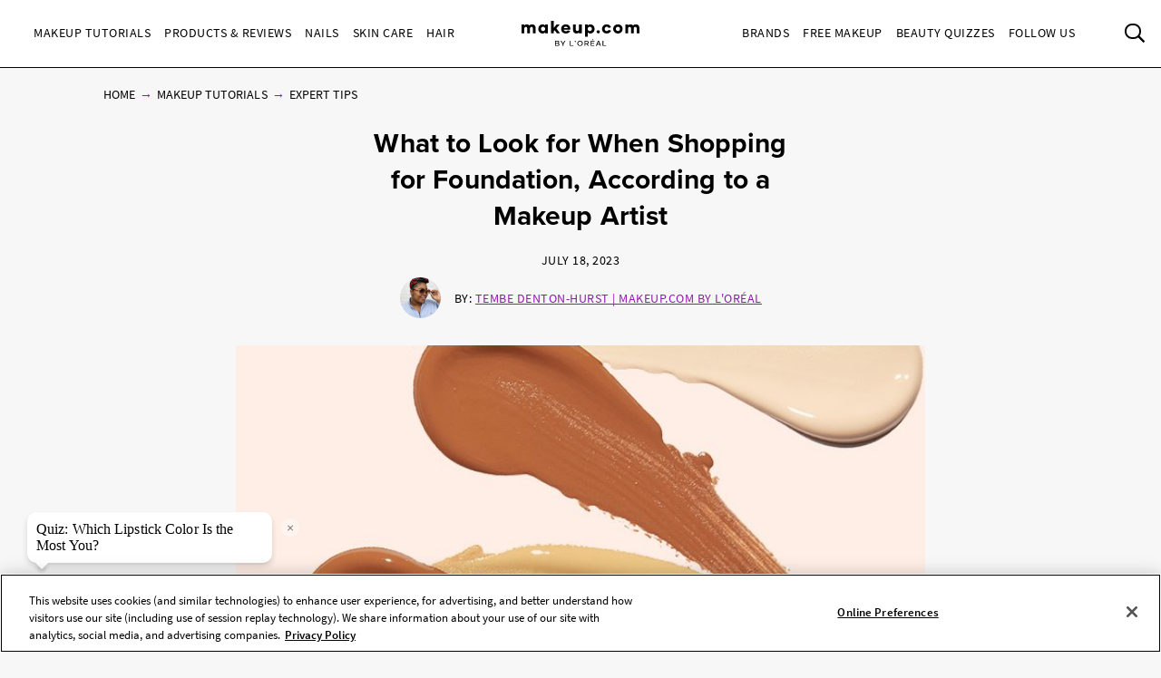

--- FILE ---
content_type: text/html; charset=utf-8
request_url: https://www.makeup.com/makeup-tutorials/expert-tips/finding-the-right-foundation
body_size: 25263
content:




<!DOCTYPE html>
<html class="no-js no-touch" lang="en-US">
<head>
    <meta charset="utf-8" />
    <meta http-equiv="X-UA-Compatible" content="IE=edge">
    <meta http-equiv="Content-type" content="text/html;">
    <meta content="width=device-width, initial-scale=1" name="viewport" />
    <meta name="theme-color" content="#ffffff" />
    


<!-- OneTrust Cookies Consent Notice start for makeup.com --> 

<!--Load OnetrustcookieconsentHelper-->
<script src="-/media/56b5423f9d104269832318f6fa1f7ba9.ashx"  type="text/javascript"></script>

<!--Load Onetrust Source Lib-->
<script src="https://cdn.cookielaw.org/scripttemplates/otSDKStub.js"  type="text/javascript" charset="UTF-8" data-domain-script="6b7bb05a-93e4-4e8a-8017-53cd52ba93b0" ></script>
<script type="text/javascript">
function OptanonWrapper() { }
</script>

<!--Load OnetrustOptanonWrapper-->
<script src="-/media/38c89583a40a4c9cbed00bed0cbde099.ashx" type="text/javascript"></script>

<!-- OneTrust Cookies Consent Notice end for makeup.com -->

<script type="text/javascript">
    var pageData = {"brand":"MUP","language":"en","country":"US","siteTypeLevel":"main","event":"pageDataReady","site_type_level":"main","pageCategory":"Article Page","page_category":"Article Page","page_type":"articlePage","articleID":"77485897-d98a-42c2-abf5-0cc7d7172bb3","article_id":"77485897-d98a-42c2-abf5-0cc7d7172bb3","article_name":"What to Look for When Shopping for Foundation, According to a Makeup Artist","articleName":"What to Look for When Shopping for Foundation, According to a Makeup Artist","articleCategory":"Makeup Tutorials/Expert Tips","article_category":"Makeup Tutorials/Expert Tips","articleAuthor":"Tembe Denton-Hurst","article_author":"Tembe Denton-Hurst","publicationMonth":"7","publicationYear":"2023","publicationDate":"2023/07/18","publication_month":"7","publication_year":"2023","publication_date":"2023/07/18","category":"Makeup Tutorials","subCategory":"Expert Tips","sub_category":"Expert Tips","mentioned_brands":"Atelier Cologne,Carol’s Daughter,Essie,Giorgio Armani Beauty,IT Cosmetics,Lancôme,L'Oréal Paris,Maison Margiela,Maybelline New York,Mugler,NYX Professional Makeup,Prada,Ralph Lauren Fragrance,Softsheen-Carson | Dark &amp; Lovely,Urban Decay,Valentino Beauty,Viktor &amp; Rolf,Yves Saint Laurent,L’Oréal Paris,L’Oreal Paris","userType":"guest","user_type":"guest","pgName":"How to Find the Perfect Foundation Match for Your Skin Tone","page_name":"How to Find the Perfect Foundation Match for Your Skin Tone","geoIPLocation":"US","geo_ip_location":"US"};
    (function (w, d, s, l, i) {
         if(pageData.pageCategory == "Article Page"){
            document.addEventListener("DOMContentLoaded", () => {
                let pageDataBrands = pageData.mentioned_brands.split(',');
                let m_brand = setInterval(mentioned_brand, 100);
                let container = document.querySelectorAll('.component.rich-text');
                let brandArray = [];
                function mentioned_brand() {
                    if(container){
                        clearInterval(m_brand);
                        let pageContent = "";
                         container.forEach(function(item,index) {
                            pageContent += item.textContent;
                         });
                        for (const item of pageDataBrands) {
                            if (pageContent.toLowerCase().includes(item.toLowerCase())) {
                                brandArray.push(item.toLowerCase());
                            }
                        }
                        let double_colon = "::";
                        let brandArrayString = brandArray.join(double_colon);
                        pageData.mentioned_brands = brandArrayString;
                        w[l] = w[l] || []; w[l].push(pageData);
                        w[l].push({ 'gtm.start': new Date().getTime(), event: 'gtm.js' });
                    }   
                }
            });
         }else{
              w[l] = w[l] || []; w[l].push(pageData);
              w[l].push({ 'gtm.start': new Date().getTime(), event: 'gtm.js' });
         }
        var f = d.getElementsByTagName(s)[0], j = d.createElement(s), dl = l != 'dataLayer' ? '&l=' + l : '';
        j.async = true;
        j.src = '//www.googletagmanager.com/gtm.js?id=' + i + dl;
        f.parentNode.insertBefore(j, f);
    })(window, document, 'script', 'dataLayer', 'GTM-MJRKS6J');

    window.pageData = {"brand":"MUP","language":"en","country":"US","siteTypeLevel":"main","event":"pageDataReady","site_type_level":"main","pageCategory":"Article Page","page_category":"Article Page","page_type":"articlePage","articleID":"77485897-d98a-42c2-abf5-0cc7d7172bb3","article_id":"77485897-d98a-42c2-abf5-0cc7d7172bb3","article_name":"What to Look for When Shopping for Foundation, According to a Makeup Artist","articleName":"What to Look for When Shopping for Foundation, According to a Makeup Artist","articleCategory":"Makeup Tutorials/Expert Tips","article_category":"Makeup Tutorials/Expert Tips","articleAuthor":"Tembe Denton-Hurst","article_author":"Tembe Denton-Hurst","publicationMonth":"7","publicationYear":"2023","publicationDate":"2023/07/18","publication_month":"7","publication_year":"2023","publication_date":"2023/07/18","category":"Makeup Tutorials","subCategory":"Expert Tips","sub_category":"Expert Tips","mentioned_brands":"Atelier Cologne,Carol’s Daughter,Essie,Giorgio Armani Beauty,IT Cosmetics,Lancôme,L'Oréal Paris,Maison Margiela,Maybelline New York,Mugler,NYX Professional Makeup,Prada,Ralph Lauren Fragrance,Softsheen-Carson | Dark &amp; Lovely,Urban Decay,Valentino Beauty,Viktor &amp; Rolf,Yves Saint Laurent,L’Oréal Paris,L’Oreal Paris","userType":"guest","user_type":"guest","pgName":"How to Find the Perfect Foundation Match for Your Skin Tone","page_name":"How to Find the Perfect Foundation Match for Your Skin Tone","geoIPLocation":"US","geo_ip_location":"US"};
</script>



    <title>How to Find the Perfect Foundation Match for Your Skin Tone   | Makeup.com</title>



<meta  name="description" content="A makeup artist shares tips for how to choose the right foundation for you, including how to match your skin tone, what finish to look for and more." /><meta  name="keywords" content="how to pick the right foundation, how to pick foundation, best foundations, how to pick foundation color, how to match foundation, makeup foundation tips, how to apply foundation" />


<meta property="og:description"  content="A makeup artist shares tips for how to choose the right foundation for you, including how to match your skin tone, what finish to look for and more." /><meta property="og:locale"  content="en-US" /><meta property="og:type"  content="article" /><meta property="og:site_name"  content="makeup.com" /><meta property="og:image"  content="https://www.makeup.com/-/media/project/loreal/brand-sites/mdc/americas/us/articles/2023/07-july/18-finding-the-right-foundation/finding-the-right-foundation-hero-mudc-071823.jpg" /><meta property="og:title"  content="How to Find the Perfect Foundation Match for Your Skin Tone   | Makeup.com by L'Oréal" /><meta property="og:url"  content="https://www.makeup.com/makeup-tutorials/expert-tips/finding-the-right-foundation" />
    <link href="https://www.makeup.com/-/media/project/loreal/brand-sites/mdc/shared/baseline/logo/mdc-favicon.png" rel="shortcut icon" />
    <link rel="canonical" href="https://www.makeup.com/makeup-tutorials/expert-tips/finding-the-right-foundation" />
    <link rel="alternate" hreflang="en-us" href="https://www.makeup.com/makeup-tutorials/expert-tips/finding-the-right-foundation">
    <link rel="alternate" hreflang="en-ca" href="https://www.makeup.com/en-ca/makeup-tutorials/expert-tips/finding-the-right-foundation">









<script type="application/ld+json">
    {
        "@context":"http://schema.org",
        "@type":"Article",
        "mainEntityOfPage":{
            "@type":"WebPage",
            "@id":"https://www.makeup.com/makeup-tutorials/expert-tips/finding-the-right-foundation"
        },
        "headline":"What to Look for When Shopping for Foundation, According to a Makeup Artist",
        "alternativeHeadline": "What to Look for When Shopping for Foundation, According to a Makeup Artist",
        "image":"/-/media/project/loreal/brand-sites/mdc/americas/us/articles/2023/07-july/18-finding-the-right-foundation/finding-the-right-foundation-hero-mudc-071823.jpg",
        "datePublished": "2019-03-21",
        "dateModified": "2025-07-22",
        "description": "A makeup artist shares tips for how to choose the right foundation for you, including how to match your skin tone, what finish to look for and more.",
        "articleBody": "While there are no official rules in the world of makeup, we think it&amp;rsquo;s safe to say that a good base is the key to making your whole look work. An improper foundation application can lead to an uneven and cakey result, and the wrong shade match can totally throw off the final look.&amp;nbsp;To help ensure a seamless finish, start by finding the right foundation formula for you. To help steer you in the right direction, we asked makeup artist Emily Oliver for her foundation shopping tips. Keep reading to learn how to find the perfect foundation fit for you. Plus, we&amp;rsquo;re sharing some of our favorite, editor-approved foundation formulas. ",
        "publisher":{
            "@type":"Organization",
            "name":"Makeup.com",
            "logo":{
                "@type":"ImageObject",
                "url":"https://www.makeup.com/-/media/Project/Loreal/Brand-Sites/MDC/shared/Baseline/logo/MCDC_vertical_logo_png.png",
                "width":363,
                "height":63
            }
        },
        "author": {
            "@type": "Person",
            "name": "Tembe Denton-Hurst"
        }
    }
</script>


    

    <!-- Use modern browser feature to preload assets -->
    <link rel="preload" href="/themes/MDC/vendors.bundle.js?v=2.81.0-release00001707" as="script">
    <link rel="preload" href="/themes/MDC/bundle.js?v=2.81.0-release00001707" as="script">

    <!-- PWA -->
    <link rel="manifest" href="/themes/MDC/manifest.json">

    <!-- Hidden vue components -->
    <style>
        [v-cloak] {
            display: none
        }
    </style>
    <link id="styleBundle" rel="stylesheet" href="/themes/MDC/css/bundle.css?v=2.81.0-release00001707" as="style">
    <script>
        function instagramLoader() {
            window.instgrm.Embeds.process();
        }
    </script>
</head>
<body itemscope itemtype="http://schema.org/WebPage" class="default-device bodyclass USCD01 ">
        <script>
            var html = document.querySelector('html');
            html.classList.remove('no-js');
            if (('ontouchstart' in window) || window.DocumentTouch && document instanceof DocumentTouch) {
                html.classList.remove('no-touch');
                html.classList.add('has-touch');
            }
        </script>
        <div id="main-container" key="main_container_key" v-nojshandler>

                  





                  <header>
                      <main-header>
                          

<template slot="skipto">
    <a tabindex="1"  href="#main-content"
       class="skipto">
        <span class="skipto__text">Skip to content</span>
    </a>
</template>

<template slot="burger" slot-scope="props">
    <button class="main-header__clickable main-header__trigger" @click="props.burger"
            :class="{ 'is-active': props.showMobile}"
            v-tag:useractionevent="{ label: 'picto', category: 'burger menu', action: 'display::menu', name: 'burger_menu_click'}"
            :aria-expanded="props.showMobile.toString()">
        <span class="top"></span>
        <span class="center1"></span>
        <span class="center2"></span>
        <span class="bottom"></span>
        <div class="is-sr-only">Toggle Menu</div>
    </button>
</template>

<template slot="mobileBanner">
    

<a style="padding: 0; display: block" href="/product-and-reviews/all-products-and-reviews/skin-hair-makeup-quiz" target="_blank">
    <div class="header-mobile-banner " style="background-image: url('/-/media/project/loreal/brand-sites/mdc/americas/us/forms/overpluckbrowsmudcchauntevaughnexp0811240148-2-1.jpg')">
        <div class="header-mobile-banner__content white overlay">
            <div>
                <p class="header-mobile-banner__content__title"><strong>Beauty Quizzes</strong></p>
                <p class="header-mobile-banner__content__subtitle">Discover the Best Beauty Products for You</p>
            </div>
            <p class="header-mobile-banner__content__cta">Find out now</p>
        </div>
    </div>
</a>

</template>

<template slot="categoryLinks" slot-scope="props">
    <ul class="categories">
        


    <!-- //NOSONAR --><li :class="['categories__item',
                  { 'categories__item--active': props.activePanel === '968a51dd-7a4f-43a1-9100-4e1a1d4180b4' },
                  {'categories__item--with-sub' : true }]">
            <header-link :mobile-tagging="{ label: 'Makeup Tutorials', category: 'burger menu l1', action: 'select', name: 'menu_navigation', menu_type : 'burger menu', bread_crumb : 'Makeup Tutorials' }"
                         :desktop-tagging="{ label: 'Makeup Tutorials', category: 'main menu l1', action: 'select', name: 'menu_navigation', menu_type : 'main menu', bread_crumb : 'Makeup Tutorials' }">
                <button @click="props.open('968a51dd-7a4f-43a1-9100-4e1a1d4180b4')"
                        :class="{ 'active-menu': props.activePanel === '968a51dd-7a4f-43a1-9100-4e1a1d4180b4' }"
                        :aria-expanded="props.isExpanded('968a51dd-7a4f-43a1-9100-4e1a1d4180b4')"
                        aria-controls="panel-968a51dd-7a4f-43a1-9100-4e1a1d4180b4"
                        id="968a51dd-7a4f-43a1-9100-4e1a1d4180b4" tabindex="1000">
                    Makeup Tutorials
                </button>

            </header-link>
            <ul class="subcategories subcategories--two-columns "
                id="panel-968a51dd-7a4f-43a1-9100-4e1a1d4180b4"
                aria-hidden="true">
                    <li class="subcategories__item">
                        <header-link :mobile-tagging="{ label: 'Makeup Tutorials::Expert Tips.', category: 'burger menu l2', action: 'select', name: 'menu_navigation', menu_type : 'burger menu', bread_crumb : 'Makeup Tutorials::Expert Tips.' }"
                                     :desktop-tagging="{ label: 'Makeup Tutorials::Expert Tips.', category: 'main menu l2', action: 'select', name: 'menu_navigation', menu_type : 'main menu', bread_crumb : 'Makeup Tutorials::Expert Tips.' }">
                            <a tabindex="1000" href="/makeup-tutorials/expert-tips" @click.prevent="props.close">
                                Expert Tips.
                            </a>
                        </header-link>


                    </li>
                    <li class="subcategories__item">
                        <header-link :mobile-tagging="{ label: 'Makeup Tutorials::Trends', category: 'burger menu l2', action: 'select', name: 'menu_navigation', menu_type : 'burger menu', bread_crumb : 'Makeup Tutorials::Trends' }"
                                     :desktop-tagging="{ label: 'Makeup Tutorials::Trends', category: 'main menu l2', action: 'select', name: 'menu_navigation', menu_type : 'main menu', bread_crumb : 'Makeup Tutorials::Trends' }">
                            <a tabindex="1000" href="/makeup-tutorials/trends" @click.prevent="props.close">
                                Trends
                            </a>
                        </header-link>


                    </li>
                    <li class="subcategories__item">
                        <header-link :mobile-tagging="{ label: 'Makeup Tutorials::Face', category: 'burger menu l2', action: 'select', name: 'menu_navigation', menu_type : 'burger menu', bread_crumb : 'Makeup Tutorials::Face' }"
                                     :desktop-tagging="{ label: 'Makeup Tutorials::Face', category: 'main menu l2', action: 'select', name: 'menu_navigation', menu_type : 'main menu', bread_crumb : 'Makeup Tutorials::Face' }">
                            <a tabindex="1000" href="/makeup-tutorials/face" @click.prevent="props.close">
                                Face
                            </a>
                        </header-link>


                    </li>
                    <li class="subcategories__item">
                        <header-link :mobile-tagging="{ label: 'Makeup Tutorials::Eyes', category: 'burger menu l2', action: 'select', name: 'menu_navigation', menu_type : 'burger menu', bread_crumb : 'Makeup Tutorials::Eyes' }"
                                     :desktop-tagging="{ label: 'Makeup Tutorials::Eyes', category: 'main menu l2', action: 'select', name: 'menu_navigation', menu_type : 'main menu', bread_crumb : 'Makeup Tutorials::Eyes' }">
                            <a tabindex="1000" href="/makeup-tutorials/eyes" @click.prevent="props.close">
                                Eyes
                            </a>
                        </header-link>


                    </li>
                    <li class="subcategories__item">
                        <header-link :mobile-tagging="{ label: 'Makeup Tutorials::Lips', category: 'burger menu l2', action: 'select', name: 'menu_navigation', menu_type : 'burger menu', bread_crumb : 'Makeup Tutorials::Lips' }"
                                     :desktop-tagging="{ label: 'Makeup Tutorials::Lips', category: 'main menu l2', action: 'select', name: 'menu_navigation', menu_type : 'main menu', bread_crumb : 'Makeup Tutorials::Lips' }">
                            <a tabindex="1000" href="/makeup-tutorials/lips" @click.prevent="props.close">
                                Lips
                            </a>
                        </header-link>


                    </li>
                    <li class="subcategories__item">
                        <header-link :mobile-tagging="{ label: 'Makeup Tutorials::The Red Lip', category: 'burger menu l2', action: 'select', name: 'menu_navigation', menu_type : 'burger menu', bread_crumb : 'Makeup Tutorials::The Red Lip' }"
                                     :desktop-tagging="{ label: 'Makeup Tutorials::The Red Lip', category: 'main menu l2', action: 'select', name: 'menu_navigation', menu_type : 'main menu', bread_crumb : 'Makeup Tutorials::The Red Lip' }">
                            <a tabindex="1000" href="/makeup-tutorials/the-red-lip" @click.prevent="props.close">
                                The Red Lip
                            </a>
                        </header-link>


                    </li>
                    <li class="subcategories__item">
                        <header-link :mobile-tagging="{ label: 'Makeup Tutorials::Night Out', category: 'burger menu l2', action: 'select', name: 'menu_navigation', menu_type : 'burger menu', bread_crumb : 'Makeup Tutorials::Night Out' }"
                                     :desktop-tagging="{ label: 'Makeup Tutorials::Night Out', category: 'main menu l2', action: 'select', name: 'menu_navigation', menu_type : 'main menu', bread_crumb : 'Makeup Tutorials::Night Out' }">
                            <a tabindex="1000" href="/makeup-tutorials/night-out" @click.prevent="props.close">
                                Night Out
                            </a>
                        </header-link>


                    </li>
                    <li class="subcategories__item">
                        <header-link :mobile-tagging="{ label: 'Makeup Tutorials::Bridal', category: 'burger menu l2', action: 'select', name: 'menu_navigation', menu_type : 'burger menu', bread_crumb : 'Makeup Tutorials::Bridal' }"
                                     :desktop-tagging="{ label: 'Makeup Tutorials::Bridal', category: 'main menu l2', action: 'select', name: 'menu_navigation', menu_type : 'main menu', bread_crumb : 'Makeup Tutorials::Bridal' }">
                            <a tabindex="1000" href="/makeup-tutorials/bridal" @click.prevent="props.close">
                                Bridal
                            </a>
                        </header-link>


                    </li>
                    <li class="subcategories__item">
                        <header-link :mobile-tagging="{ label: 'Makeup Tutorials::Spring &amp; Summer', category: 'burger menu l2', action: 'select', name: 'menu_navigation', menu_type : 'burger menu', bread_crumb : 'Makeup Tutorials::Spring &amp; Summer' }"
                                     :desktop-tagging="{ label: 'Makeup Tutorials::Spring &amp; Summer', category: 'main menu l2', action: 'select', name: 'menu_navigation', menu_type : 'main menu', bread_crumb : 'Makeup Tutorials::Spring &amp; Summer' }">
                            <a tabindex="1000" href="/makeup-tutorials/spring-and-summer" @click.prevent="props.close">
                                Spring & Summer
                            </a>
                        </header-link>


                    </li>
                    <li class="subcategories__item">
                        <header-link :mobile-tagging="{ label: 'Makeup Tutorials::Fall &amp; Winter', category: 'burger menu l2', action: 'select', name: 'menu_navigation', menu_type : 'burger menu', bread_crumb : 'Makeup Tutorials::Fall &amp; Winter' }"
                                     :desktop-tagging="{ label: 'Makeup Tutorials::Fall &amp; Winter', category: 'main menu l2', action: 'select', name: 'menu_navigation', menu_type : 'main menu', bread_crumb : 'Makeup Tutorials::Fall &amp; Winter' }">
                            <a tabindex="1000" href="/makeup-tutorials/fall-and-winter" @click.prevent="props.close">
                                Fall & Winter
                            </a>
                        </header-link>


                    </li>
                                    <li class="subcategories__item subcategories__item-link">
                        <a tabindex="1000" class="header-custom-link" href="/makeup-tutorials">View All</a>

                    </li>
            </ul>
                <a tabindex="1000" class="header-custom-link header-custom-link--desktop" href="/makeup-tutorials">View All</a>
    </li>
    <!-- //NOSONAR --><li :class="['categories__item',
                  { 'categories__item--active': props.activePanel === '9d74df33-b257-4e7f-841a-6753eb4f09ed' },
                  {'categories__item--with-sub' : true }]">
            <header-link :mobile-tagging="{ label: 'Products &amp; Reviews', category: 'burger menu l1', action: 'select', name: 'menu_navigation', menu_type : 'burger menu', bread_crumb : 'Products &amp; Reviews' }"
                         :desktop-tagging="{ label: 'Products &amp; Reviews', category: 'main menu l1', action: 'select', name: 'menu_navigation', menu_type : 'main menu', bread_crumb : 'Products &amp; Reviews' }">
                <button @click="props.open('9d74df33-b257-4e7f-841a-6753eb4f09ed')"
                        :class="{ 'active-menu': props.activePanel === '9d74df33-b257-4e7f-841a-6753eb4f09ed' }"
                        :aria-expanded="props.isExpanded('9d74df33-b257-4e7f-841a-6753eb4f09ed')"
                        aria-controls="panel-9d74df33-b257-4e7f-841a-6753eb4f09ed"
                        id="9d74df33-b257-4e7f-841a-6753eb4f09ed" tabindex="2000">
                    Products &amp; Reviews
                </button>

            </header-link>
            <ul class="subcategories subcategories--two-columns subcategories--two-columns-brands"
                id="panel-9d74df33-b257-4e7f-841a-6753eb4f09ed"
                aria-hidden="true">
                    <li class="subcategories__item">
                        <header-link :mobile-tagging="{ label: 'Products &amp; Reviews::Foundation', category: 'burger menu l2', action: 'select', name: 'menu_navigation', menu_type : 'burger menu', bread_crumb : 'Products &amp; Reviews::Foundation' }"
                                     :desktop-tagging="{ label: 'Products &amp; Reviews::Foundation', category: 'main menu l2', action: 'select', name: 'menu_navigation', menu_type : 'main menu', bread_crumb : 'Products &amp; Reviews::Foundation' }">
                            <a tabindex="2000" href="/products-and-reviews/foundation" @click.prevent="props.close">
                                Foundation
                            </a>
                        </header-link>


                    </li>
                    <li class="subcategories__item">
                        <header-link :mobile-tagging="{ label: 'Products &amp; Reviews::Concealer', category: 'burger menu l2', action: 'select', name: 'menu_navigation', menu_type : 'burger menu', bread_crumb : 'Products &amp; Reviews::Concealer' }"
                                     :desktop-tagging="{ label: 'Products &amp; Reviews::Concealer', category: 'main menu l2', action: 'select', name: 'menu_navigation', menu_type : 'main menu', bread_crumb : 'Products &amp; Reviews::Concealer' }">
                            <a tabindex="2000" href="/products-and-reviews/concealer" @click.prevent="props.close">
                                Concealer
                            </a>
                        </header-link>


                    </li>
                    <li class="subcategories__item">
                        <header-link :mobile-tagging="{ label: 'Products &amp; Reviews::Highlighter', category: 'burger menu l2', action: 'select', name: 'menu_navigation', menu_type : 'burger menu', bread_crumb : 'Products &amp; Reviews::Highlighter' }"
                                     :desktop-tagging="{ label: 'Products &amp; Reviews::Highlighter', category: 'main menu l2', action: 'select', name: 'menu_navigation', menu_type : 'main menu', bread_crumb : 'Products &amp; Reviews::Highlighter' }">
                            <a tabindex="2000" href="/products-and-reviews/highlighter" @click.prevent="props.close">
                                Highlighter
                            </a>
                        </header-link>


                    </li>
                    <li class="subcategories__item">
                        <header-link :mobile-tagging="{ label: 'Products &amp; Reviews::Eyeshadow', category: 'burger menu l2', action: 'select', name: 'menu_navigation', menu_type : 'burger menu', bread_crumb : 'Products &amp; Reviews::Eyeshadow' }"
                                     :desktop-tagging="{ label: 'Products &amp; Reviews::Eyeshadow', category: 'main menu l2', action: 'select', name: 'menu_navigation', menu_type : 'main menu', bread_crumb : 'Products &amp; Reviews::Eyeshadow' }">
                            <a tabindex="2000" href="/products-and-reviews/eyeshadow" @click.prevent="props.close">
                                Eyeshadow
                            </a>
                        </header-link>


                    </li>
                    <li class="subcategories__item">
                        <header-link :mobile-tagging="{ label: 'Products &amp; Reviews::Mascara', category: 'burger menu l2', action: 'select', name: 'menu_navigation', menu_type : 'burger menu', bread_crumb : 'Products &amp; Reviews::Mascara' }"
                                     :desktop-tagging="{ label: 'Products &amp; Reviews::Mascara', category: 'main menu l2', action: 'select', name: 'menu_navigation', menu_type : 'main menu', bread_crumb : 'Products &amp; Reviews::Mascara' }">
                            <a tabindex="2000" href="/products-and-reviews/mascara" @click.prevent="props.close">
                                Mascara
                            </a>
                        </header-link>


                    </li>
                    <li class="subcategories__item">
                        <header-link :mobile-tagging="{ label: 'Products &amp; Reviews::Lipstick', category: 'burger menu l2', action: 'select', name: 'menu_navigation', menu_type : 'burger menu', bread_crumb : 'Products &amp; Reviews::Lipstick' }"
                                     :desktop-tagging="{ label: 'Products &amp; Reviews::Lipstick', category: 'main menu l2', action: 'select', name: 'menu_navigation', menu_type : 'main menu', bread_crumb : 'Products &amp; Reviews::Lipstick' }">
                            <a tabindex="2000" href="/products-and-reviews/lipstick" @click.prevent="props.close">
                                Lipstick
                            </a>
                        </header-link>


                    </li>
                    <li class="subcategories__item">
                        <header-link :mobile-tagging="{ label: 'Products &amp; Reviews::Lip Gloss', category: 'burger menu l2', action: 'select', name: 'menu_navigation', menu_type : 'burger menu', bread_crumb : 'Products &amp; Reviews::Lip Gloss' }"
                                     :desktop-tagging="{ label: 'Products &amp; Reviews::Lip Gloss', category: 'main menu l2', action: 'select', name: 'menu_navigation', menu_type : 'main menu', bread_crumb : 'Products &amp; Reviews::Lip Gloss' }">
                            <a tabindex="2000" href="/products-and-reviews/lip-gloss" @click.prevent="props.close">
                                Lip Gloss
                            </a>
                        </header-link>


                    </li>
                    <li class="subcategories__item">
                        <header-link :mobile-tagging="{ label: 'Products &amp; Reviews::Blush', category: 'burger menu l2', action: 'select', name: 'menu_navigation', menu_type : 'burger menu', bread_crumb : 'Products &amp; Reviews::Blush' }"
                                     :desktop-tagging="{ label: 'Products &amp; Reviews::Blush', category: 'main menu l2', action: 'select', name: 'menu_navigation', menu_type : 'main menu', bread_crumb : 'Products &amp; Reviews::Blush' }">
                            <a tabindex="2000" href="/products-and-reviews/blush" @click.prevent="props.close">
                                Blush
                            </a>
                        </header-link>


                    </li>
                    <li class="subcategories__item">
                        <header-link :mobile-tagging="{ label: 'Products &amp; Reviews::Makeup Brushes', category: 'burger menu l2', action: 'select', name: 'menu_navigation', menu_type : 'burger menu', bread_crumb : 'Products &amp; Reviews::Makeup Brushes' }"
                                     :desktop-tagging="{ label: 'Products &amp; Reviews::Makeup Brushes', category: 'main menu l2', action: 'select', name: 'menu_navigation', menu_type : 'main menu', bread_crumb : 'Products &amp; Reviews::Makeup Brushes' }">
                            <a tabindex="2000" href="/products-and-reviews/makeup-brushes" @click.prevent="props.close">
                                Makeup Brushes
                            </a>
                        </header-link>


                    </li>
                    <li class="subcategories__item">
                        <header-link :mobile-tagging="{ label: 'Products &amp; Reviews::Fragrance', category: 'burger menu l2', action: 'select', name: 'menu_navigation', menu_type : 'burger menu', bread_crumb : 'Products &amp; Reviews::Fragrance' }"
                                     :desktop-tagging="{ label: 'Products &amp; Reviews::Fragrance', category: 'main menu l2', action: 'select', name: 'menu_navigation', menu_type : 'main menu', bread_crumb : 'Products &amp; Reviews::Fragrance' }">
                            <a tabindex="2000" href="/products-and-reviews/fragrance" @click.prevent="props.close">
                                Fragrance
                            </a>
                        </header-link>


                    </li>
                    <li class="subcategories__item">
                        <header-link :mobile-tagging="{ label: 'Products &amp; Reviews::Editors Picks', category: 'burger menu l2', action: 'select', name: 'menu_navigation', menu_type : 'burger menu', bread_crumb : 'Products &amp; Reviews::Editors Picks' }"
                                     :desktop-tagging="{ label: 'Products &amp; Reviews::Editors Picks', category: 'main menu l2', action: 'select', name: 'menu_navigation', menu_type : 'main menu', bread_crumb : 'Products &amp; Reviews::Editors Picks' }">
                            <a tabindex="2000" href="/products-and-reviews/editors-picks" @click.prevent="props.close">
                                Editors Picks
                            </a>
                        </header-link>


                    </li>
                                    <li class="subcategories__item subcategories__item-link">
                        <a tabindex="2000" class="header-custom-link" href="/products-and-reviews">View All</a>

                    </li>
            </ul>
                <a tabindex="2000" class="header-custom-link header-custom-link--desktop" href="/products-and-reviews">View All</a>
    </li>
    <!-- //NOSONAR --><li :class="['categories__item',
                  { 'categories__item--active': props.activePanel === '1f51d987-74ba-47b0-bc0a-71f663bf0823' },
                  {'categories__item--with-sub' : true }]">
            <header-link :mobile-tagging="{ label: 'Nails', category: 'burger menu l1', action: 'select', name: 'menu_navigation', menu_type : 'burger menu', bread_crumb : 'Nails' }"
                         :desktop-tagging="{ label: 'Nails', category: 'main menu l1', action: 'select', name: 'menu_navigation', menu_type : 'main menu', bread_crumb : 'Nails' }">
                <button @click="props.open('1f51d987-74ba-47b0-bc0a-71f663bf0823')"
                        :class="{ 'active-menu': props.activePanel === '1f51d987-74ba-47b0-bc0a-71f663bf0823' }"
                        :aria-expanded="props.isExpanded('1f51d987-74ba-47b0-bc0a-71f663bf0823')"
                        aria-controls="panel-1f51d987-74ba-47b0-bc0a-71f663bf0823"
                        id="1f51d987-74ba-47b0-bc0a-71f663bf0823" tabindex="3000">
                    Nails
                </button>

            </header-link>
            <ul class="subcategories  "
                id="panel-1f51d987-74ba-47b0-bc0a-71f663bf0823"
                aria-hidden="true">
                    <li class="subcategories__item">
                        <header-link :mobile-tagging="{ label: 'Nails::Nail Polish', category: 'burger menu l2', action: 'select', name: 'menu_navigation', menu_type : 'burger menu', bread_crumb : 'Nails::Nail Polish' }"
                                     :desktop-tagging="{ label: 'Nails::Nail Polish', category: 'main menu l2', action: 'select', name: 'menu_navigation', menu_type : 'main menu', bread_crumb : 'Nails::Nail Polish' }">
                            <a tabindex="3000" href="/nails/nail-polish" @click.prevent="props.close">
                                Nail Polish
                            </a>
                        </header-link>


                    </li>
                    <li class="subcategories__item">
                        <header-link :mobile-tagging="{ label: 'Nails::Nail Art', category: 'burger menu l2', action: 'select', name: 'menu_navigation', menu_type : 'burger menu', bread_crumb : 'Nails::Nail Art' }"
                                     :desktop-tagging="{ label: 'Nails::Nail Art', category: 'main menu l2', action: 'select', name: 'menu_navigation', menu_type : 'main menu', bread_crumb : 'Nails::Nail Art' }">
                            <a tabindex="3000" href="/nails/nail-art" @click.prevent="props.close">
                                Nail Art
                            </a>
                        </header-link>


                    </li>
                    <li class="subcategories__item">
                        <header-link :mobile-tagging="{ label: 'Nails::Nail Care', category: 'burger menu l2', action: 'select', name: 'menu_navigation', menu_type : 'burger menu', bread_crumb : 'Nails::Nail Care' }"
                                     :desktop-tagging="{ label: 'Nails::Nail Care', category: 'main menu l2', action: 'select', name: 'menu_navigation', menu_type : 'main menu', bread_crumb : 'Nails::Nail Care' }">
                            <a tabindex="3000" href="/nails/nail-care" @click.prevent="props.close">
                                Nail Care
                            </a>
                        </header-link>


                    </li>
                                    <li class="subcategories__item subcategories__item-link">
                        <a tabindex="3000" class="header-custom-link" href="/nails">View All</a>

                    </li>
            </ul>
                <a tabindex="3000" class="header-custom-link header-custom-link--desktop" href="/nails">View All</a>
    </li>
    <!-- //NOSONAR --><li :class="['categories__item',
                  { 'categories__item--active': props.activePanel === '9ef80fd2-a6a7-415d-9173-e58a1e61eaae' },
                  {'categories__item--with-sub' : true }]">
            <header-link :mobile-tagging="{ label: 'Skin Care', category: 'burger menu l1', action: 'select', name: 'menu_navigation', menu_type : 'burger menu', bread_crumb : 'Skin Care' }"
                         :desktop-tagging="{ label: 'Skin Care', category: 'main menu l1', action: 'select', name: 'menu_navigation', menu_type : 'main menu', bread_crumb : 'Skin Care' }">
                <button @click="props.open('9ef80fd2-a6a7-415d-9173-e58a1e61eaae')"
                        :class="{ 'active-menu': props.activePanel === '9ef80fd2-a6a7-415d-9173-e58a1e61eaae' }"
                        :aria-expanded="props.isExpanded('9ef80fd2-a6a7-415d-9173-e58a1e61eaae')"
                        aria-controls="panel-9ef80fd2-a6a7-415d-9173-e58a1e61eaae"
                        id="9ef80fd2-a6a7-415d-9173-e58a1e61eaae" tabindex="4000">
                    Skin Care
                </button>

            </header-link>
            <ul class="subcategories  "
                id="panel-9ef80fd2-a6a7-415d-9173-e58a1e61eaae"
                aria-hidden="true">
                    <li class="subcategories__item">
                        <header-link :mobile-tagging="{ label: 'Skin Care::Skin Care Products', category: 'burger menu l2', action: 'select', name: 'menu_navigation', menu_type : 'burger menu', bread_crumb : 'Skin Care::Skin Care Products' }"
                                     :desktop-tagging="{ label: 'Skin Care::Skin Care Products', category: 'main menu l2', action: 'select', name: 'menu_navigation', menu_type : 'main menu', bread_crumb : 'Skin Care::Skin Care Products' }">
                            <a tabindex="4000" href="/skin-care/products" @click.prevent="props.close">
                                Skin Care Products
                            </a>
                        </header-link>


                    </li>
                    <li class="subcategories__item">
                        <header-link :mobile-tagging="{ label: 'Skin Care::Skin Care Tips', category: 'burger menu l2', action: 'select', name: 'menu_navigation', menu_type : 'burger menu', bread_crumb : 'Skin Care::Skin Care Tips' }"
                                     :desktop-tagging="{ label: 'Skin Care::Skin Care Tips', category: 'main menu l2', action: 'select', name: 'menu_navigation', menu_type : 'main menu', bread_crumb : 'Skin Care::Skin Care Tips' }">
                            <a tabindex="4000" href="/skin-care/tips" @click.prevent="props.close">
                                Skin Care Tips
                            </a>
                        </header-link>


                    </li>
                    <li class="subcategories__item">
                        <header-link :mobile-tagging="{ label: 'Skin Care::Skincare.com', category: 'burger menu l2', action: 'select', name: 'menu_navigation', menu_type : 'burger menu', bread_crumb : 'Skin Care::Skincare.com' }"
                                     :desktop-tagging="{ label: 'Skin Care::Skincare.com', category: 'main menu l2', action: 'select', name: 'menu_navigation', menu_type : 'main menu', bread_crumb : 'Skin Care::Skincare.com' }">
                            <a tabindex="4000" href="http://www.skincare.com/" @click.prevent="props.close">
                                Skincare.com
                            </a>
                        </header-link>


                    </li>
                                    <li class="subcategories__item subcategories__item-link">
                        <a tabindex="4000" class="header-custom-link" href="/skin-care">View All</a>

                    </li>
            </ul>
                <a tabindex="4000" class="header-custom-link header-custom-link--desktop" href="/skin-care">View All</a>
    </li>
    <!-- //NOSONAR --><li :class="['categories__item',
                  { 'categories__item--active': props.activePanel === 'a87dc934-f991-4a88-ae95-96eec1502053' },
                  {'categories__item--with-sub' : true }]">
            <header-link :mobile-tagging="{ label: 'Hair', category: 'burger menu l1', action: 'select', name: 'menu_navigation', menu_type : 'burger menu', bread_crumb : 'Hair' }"
                         :desktop-tagging="{ label: 'Hair', category: 'main menu l1', action: 'select', name: 'menu_navigation', menu_type : 'main menu', bread_crumb : 'Hair' }">
                <button @click="props.open('a87dc934-f991-4a88-ae95-96eec1502053')"
                        :class="{ 'active-menu': props.activePanel === 'a87dc934-f991-4a88-ae95-96eec1502053' }"
                        :aria-expanded="props.isExpanded('a87dc934-f991-4a88-ae95-96eec1502053')"
                        aria-controls="panel-a87dc934-f991-4a88-ae95-96eec1502053"
                        id="a87dc934-f991-4a88-ae95-96eec1502053" tabindex="5000">
                    Hair
                </button>

            </header-link>
            <ul class="subcategories  "
                id="panel-a87dc934-f991-4a88-ae95-96eec1502053"
                aria-hidden="true">
                    <li class="subcategories__item">
                        <header-link :mobile-tagging="{ label: 'Hair::Hair Styling', category: 'burger menu l2', action: 'select', name: 'menu_navigation', menu_type : 'burger menu', bread_crumb : 'Hair::Hair Styling' }"
                                     :desktop-tagging="{ label: 'Hair::Hair Styling', category: 'main menu l2', action: 'select', name: 'menu_navigation', menu_type : 'main menu', bread_crumb : 'Hair::Hair Styling' }">
                            <a tabindex="5000" href="/hair/hair-styling" @click.prevent="props.close">
                                Hair Styling
                            </a>
                        </header-link>


                    </li>
                    <li class="subcategories__item">
                        <header-link :mobile-tagging="{ label: 'Hair::Hair Color', category: 'burger menu l2', action: 'select', name: 'menu_navigation', menu_type : 'burger menu', bread_crumb : 'Hair::Hair Color' }"
                                     :desktop-tagging="{ label: 'Hair::Hair Color', category: 'main menu l2', action: 'select', name: 'menu_navigation', menu_type : 'main menu', bread_crumb : 'Hair::Hair Color' }">
                            <a tabindex="5000" href="/hair/hair-color" @click.prevent="props.close">
                                Hair Color
                            </a>
                        </header-link>


                    </li>
                    <li class="subcategories__item">
                        <header-link :mobile-tagging="{ label: 'Hair::Hair Care', category: 'burger menu l2', action: 'select', name: 'menu_navigation', menu_type : 'burger menu', bread_crumb : 'Hair::Hair Care' }"
                                     :desktop-tagging="{ label: 'Hair::Hair Care', category: 'main menu l2', action: 'select', name: 'menu_navigation', menu_type : 'main menu', bread_crumb : 'Hair::Hair Care' }">
                            <a tabindex="5000" href="/hair/hair-care" @click.prevent="props.close">
                                Hair Care
                            </a>
                        </header-link>


                    </li>
                    <li class="subcategories__item">
                        <header-link :mobile-tagging="{ label: 'Hair::Haircuts', category: 'burger menu l2', action: 'select', name: 'menu_navigation', menu_type : 'burger menu', bread_crumb : 'Hair::Haircuts' }"
                                     :desktop-tagging="{ label: 'Hair::Haircuts', category: 'main menu l2', action: 'select', name: 'menu_navigation', menu_type : 'main menu', bread_crumb : 'Hair::Haircuts' }">
                            <a tabindex="5000" href="/hair/haircuts" @click.prevent="props.close">
                                Haircuts
                            </a>
                        </header-link>


                    </li>
                    <li class="subcategories__item">
                        <header-link :mobile-tagging="{ label: 'Hair::Natural Hair', category: 'burger menu l2', action: 'select', name: 'menu_navigation', menu_type : 'burger menu', bread_crumb : 'Hair::Natural Hair' }"
                                     :desktop-tagging="{ label: 'Hair::Natural Hair', category: 'main menu l2', action: 'select', name: 'menu_navigation', menu_type : 'main menu', bread_crumb : 'Hair::Natural Hair' }">
                            <a tabindex="5000" href="/hair/natural-hair" @click.prevent="props.close">
                                Natural Hair
                            </a>
                        </header-link>


                    </li>
                                    <li class="subcategories__item subcategories__item-link">
                        <a tabindex="5000" class="header-custom-link" href="/hair">View All</a>

                    </li>
            </ul>
                <a tabindex="5000" class="header-custom-link header-custom-link--desktop" href="/hair">View All</a>
    </li>

    </ul>
</template>

<template slot="panel" slot-scope="props">
    <ul class="header-posts">
        



        <!-- //NOSONAR --><li v-show="props.activePanel === '968a51dd-7a4f-43a1-9100-4e1a1d4180b4'">

            <ul class="header-posts__recent">
                            <li class="card item">
                                <a href="/makeup-tutorials/expert-tips/sunscreen-before-or-after-primer" tabindex="1000">
                                    <div class="header-posts__image">
                                            <img data-src="/-/media/project/loreal/brand-sites/mdc/americas/us/articles/2025/jun/mdc-sunscreen-before-or-after-primer-header.jpg?cx=0.5&amp;cy=0.5&amp;cw=150&amp;ch=120&amp;blr=False&amp;hash=7C931ABAAE342B99C45846CB269AA5F6"
                                                 width="150"
                                                 height="120"
                                                 class="lazyload header-posts__image__item"
                                                 alt="Woman with sunscreen on face" />
                                    </div>
                                    <div class="title" v-ellipsis="38">Sunscreen Before or After Primer: Which Comes First?</div>
                                </a>
                            </li>
                            <li class="card item">
                                <a href="/makeup-tutorials/trends/places-to-highlight-your-face" tabindex="1001">
                                    <div class="header-posts__image">
                                            <img data-src="/-/media/project/loreal/brand-sites/mdc/americas/us/articles/2025/jun/mdc-where-to-apply-highlighter.jpg?cx=0.419999986886978&amp;cy=0.230000004172325&amp;cw=150&amp;ch=120&amp;blr=False&amp;hash=0FC7C4A6DD52185A02BB8E5EEB74DA0D"
                                                 width="150"
                                                 height="120"
                                                 class="lazyload header-posts__image__item"
                                                 alt="Close-up of a person in profile looking to the side of the camera with their hair pulled back and three dots of highlighter on their cheeks not blended in" />
                                    </div>
                                    <div class="title" v-ellipsis="38">Where and How To Apply Highlighter For a Radiant Glow</div>
                                </a>
                            </li>
                            <li class="card item">
                                <a href="/product-and-reviews/foundation/identifying-your-skins-undertone" tabindex="1002">
                                    <div class="header-posts__image">
                                            <img data-src="/-/media/project/loreal/brand-sites/mdc/americas/us/articles/2025/jun/mdc-how-to-determine-undertones.jpg?cx=0.469999998807907&amp;cy=0.5&amp;cw=150&amp;ch=120&amp;blr=False&amp;hash=5D06B53AE3F570FBC492484D9EB163B6"
                                                 width="150"
                                                 height="120"
                                                 class="lazyload header-posts__image__item"
                                                 alt="skin undertones" />
                                    </div>
                                    <div class="title" v-ellipsis="38">How To Determine Skin Undertones and Choose the Right Makeup</div>
                                </a>
                            </li>
                            <li class="card item">
                                <a href="/makeup-tutorials/expert-tips/sunscreen-before-or-after-makeup" tabindex="1003">
                                    <div class="header-posts__image">
                                            <img data-src="/-/media/project/loreal/brand-sites/mdc/americas/us/articles/2025/jun/articleheader-sunscreen-before-or-after-makeup.jpg?cx=0.449999988079071&amp;cy=0.439999997615814&amp;cw=150&amp;ch=120&amp;blr=False&amp;hash=763E69355B649F8CE1107C7E2D48500A"
                                                 width="150"
                                                 height="120"
                                                 class="lazyload header-posts__image__item"
                                                 alt="Woman applying NYX sunscreen to face" />
                                    </div>
                                    <div class="title" v-ellipsis="38">How To Wear Sunscreen And Makeup: When To Apply Each</div>
                                </a>
                            </li>

            </ul>

        </li>
        <!-- //NOSONAR --><li v-show="props.activePanel === '9d74df33-b257-4e7f-841a-6753eb4f09ed'">

            <ul class="header-posts__recent">
                            <li class="card item">
                                <a href="/product-and-reviews/fragrance/best-fragrances-fall" tabindex="2000">
                                    <div class="header-posts__image">
                                            <img data-src="/-/media/project/loreal/brand-sites/mdc/americas/us/articles/2025/oct/best-fragrances-fall/header-option-1-copy.png?cx=0.490000009536743&amp;cy=0.540000021457672&amp;cw=150&amp;ch=120&amp;blr=False&amp;hash=FA42D50CAC5F00CB1B7EA16104EAEE47"
                                                 width="150"
                                                 height="120"
                                                 class="lazyload header-posts__image__item"
                                                 alt="Best Fall Fragrances to Add to Your Collection" />
                                    </div>
                                    <div class="title" v-ellipsis="38">The Best Fall Fragrances to Warm Up Your Season</div>
                                </a>
                            </li>
                            <li class="card item">
                                <a href="/product-and-reviews/blush/what-color-blush-should-i-wear" tabindex="2001">
                                    <div class="header-posts__image">
                                            <img data-src="/-/media/project/loreal/brand-sites/mdc/americas/us/articles/2025/jun/mdc-what-color-blush-should-i-wear.jpg?cx=0.540000021457672&amp;cy=0.46000000834465&amp;cw=150&amp;ch=120&amp;blr=False&amp;hash=04B58D9724961EAF62ABBEE6936F0939"
                                                 width="150"
                                                 height="120"
                                                 class="lazyload header-posts__image__item"
                                                 alt="" />
                                    </div>
                                    <div class="title" v-ellipsis="38">How To Pick The Right Blush Color for Your Skin Tone</div>
                                </a>
                            </li>
                            <li class="card item">
                                <a href="/product-and-reviews/foundation/best-foundation-for-mature-skin" tabindex="2002">
                                    <div class="header-posts__image">
                                            <img data-src="/-/media/project/loreal/brand-sites/mdc/americas/us/articles/2025/jun/mdc-best-foundations-for-mature-skin.jpg?cx=0.349999994039536&amp;cy=0.300000011920929&amp;cw=150&amp;ch=120&amp;blr=False&amp;hash=8B7CAEA43743C97D8A07A4C72DB61AF0"
                                                 width="150"
                                                 height="120"
                                                 class="lazyload header-posts__image__item"
                                                 alt="Mature woman with foundation on skin" />
                                    </div>
                                    <div class="title" v-ellipsis="38">11 of the Best Foundations for Mature Skin in 2025</div>
                                </a>
                            </li>
                            <li class="card item">
                                <a href="/makeup-tutorials/trends/places-to-highlight-your-face" tabindex="2003">
                                    <div class="header-posts__image">
                                            <img data-src="/-/media/project/loreal/brand-sites/mdc/americas/us/articles/2025/jun/mdc-where-to-apply-highlighter.jpg?cx=0.419999986886978&amp;cy=0.230000004172325&amp;cw=150&amp;ch=120&amp;blr=False&amp;hash=0FC7C4A6DD52185A02BB8E5EEB74DA0D"
                                                 width="150"
                                                 height="120"
                                                 class="lazyload header-posts__image__item"
                                                 alt="Close-up of a person in profile looking to the side of the camera with their hair pulled back and three dots of highlighter on their cheeks not blended in" />
                                    </div>
                                    <div class="title" v-ellipsis="38">Where and How To Apply Highlighter For a Radiant Glow</div>
                                </a>
                            </li>

            </ul>

        </li>
        <!-- //NOSONAR --><li v-show="props.activePanel === '1f51d987-74ba-47b0-bc0a-71f663bf0823'">

            <ul class="header-posts__recent">
                            <li class="card item">
                                <a href="/nails/nail-polish/winter-nail-ideas" tabindex="3000">
                                    <div class="header-posts__image">
                                            <img data-src="/-/media/project/loreal/brand-sites/mdc/americas/us/articles/2024/12-december/winter-nail-ideas/mdc_winter-nail-trends_nov_banner.jpg?cx=0.5&amp;cy=0.5&amp;cw=150&amp;ch=120&amp;blr=False&amp;hash=D87BDE7C910EC2F6D6AAF0CE5C6A1DC4"
                                                 width="150"
                                                 height="120"
                                                 class="lazyload header-posts__image__item"
                                                 alt="A person with multi-colored nails" />
                                    </div>
                                    <div class="title" v-ellipsis="38">25 On-Trend Winter Nail Ideas To Inspire Your Next Mani</div>
                                </a>
                            </li>
                            <li class="card item">
                                <a href="/nails/nail-polish/bubble-bath-nails-trend" tabindex="3001">
                                    <div class="header-posts__image">
                                            <img data-src="/-/media/project/loreal/brand-sites/mdc/americas/us/articles/2024/10-october/bubble-bath-nails-trend/mdc_bubble-bath_oct_banner.jpg?cx=0.5&amp;cy=0.5&amp;cw=150&amp;ch=120&amp;blr=False&amp;hash=EBDA2F8C98A1D44110147D3F3BC1066F"
                                                 width="150"
                                                 height="120"
                                                 class="lazyload header-posts__image__item"
                                                 alt="Close-up image of Essie Sugar Daddy nail polish and others" />
                                    </div>
                                    <div class="title" v-ellipsis="38">Bubble Bath Nails Are the Trendy New Minimalist Mani</div>
                                </a>
                            </li>
                            <li class="card item">
                                <a href="/nails/nail-care/what-are-dip-powder-nails" tabindex="3002">
                                    <div class="header-posts__image">
                                            <img data-src="/-/media/project/loreal/brand-sites/mdc/americas/us/articles/2024/09-september/what-are-dip-powder-nails/mdc_dip-powder-nails_sept_banner.jpg?cx=0.5&amp;cy=0.5&amp;cw=150&amp;ch=120&amp;blr=False&amp;hash=6DBB4D3AA8F4FA1FC6523E0712CD2704"
                                                 width="150"
                                                 height="120"
                                                 class="lazyload header-posts__image__item"
                                                 alt="A woman wearing nail polish" />
                                    </div>
                                    <div class="title" v-ellipsis="38">What Are Dip Powder Nails?</div>
                                </a>
                            </li>
                            <li class="card item">
                                <a href="/makeup-tutorials/makeup-tutorials/best-sheer-nail-polish" tabindex="3003">
                                    <div class="header-posts__image">
                                            <img data-src="/-/media/project/loreal/brand-sites/mdc/americas/us/articles/2022/august/10-best-sheer-nail-polish/best-sheer-nail-polish-hero-mudc-081022.jpg?cx=0.490000009536743&amp;cy=0.540000021457672&amp;cw=150&amp;ch=120&amp;blr=False&amp;hash=297B1AA60D3C3F76FAA830A1B52D9D1A"
                                                 width="150"
                                                 height="120"
                                                 class="lazyload header-posts__image__item"
                                                 alt="hands with nails wearing sheer nail polish" />
                                    </div>
                                    <div class="title" v-ellipsis="38">16 Sheer Nail Polishes for a Barely-There, Minimalist Manicure</div>
                                </a>
                            </li>

            </ul>

        </li>
        <!-- //NOSONAR --><li v-show="props.activePanel === '9ef80fd2-a6a7-415d-9173-e58a1e61eaae'">

            <ul class="header-posts__recent">
                            <li class="card item">
                                <a href="/product-and-reviews/foundation/identifying-your-skins-undertone" tabindex="4000">
                                    <div class="header-posts__image">
                                            <img data-src="/-/media/project/loreal/brand-sites/mdc/americas/us/articles/2025/jun/mdc-how-to-determine-undertones.jpg?cx=0.469999998807907&amp;cy=0.5&amp;cw=150&amp;ch=120&amp;blr=False&amp;hash=5D06B53AE3F570FBC492484D9EB163B6"
                                                 width="150"
                                                 height="120"
                                                 class="lazyload header-posts__image__item"
                                                 alt="skin undertones" />
                                    </div>
                                    <div class="title" v-ellipsis="38">How To Determine Skin Undertones and Choose the Right Makeup</div>
                                </a>
                            </li>
                            <li class="card item">
                                <a href="/makeup-tutorials/expert-tips/how-to-fix-undereye-bags" tabindex="4001">
                                    <div class="header-posts__image">
                                            <img data-src="/-/media/project/loreal/brand-sites/mdc/americas/us/articles/2025/may/mdc-how-to-conceal-undereye-bags.jpg?cx=0.670000016689301&amp;cy=0.46000000834465&amp;cw=150&amp;ch=120&amp;blr=False&amp;hash=A9999E2CE0A307CA4F258D30C12189BD"
                                                 width="150"
                                                 height="120"
                                                 class="lazyload header-posts__image__item"
                                                 alt="Photo of a person applying makeup to face with makeup sponge" />
                                    </div>
                                    <div class="title" v-ellipsis="38">How To Conceal Under-Eye Bags and Dark Circles in 5 Easy Steps</div>
                                </a>
                            </li>
                            <li class="card item">
                                <a href="/product-and-reviews/foundation/how-to-apply-blush-for-different-face-shapes" tabindex="4002">
                                    <div class="header-posts__image">
                                            <img data-src="/-/media/project/loreal/brand-sites/mdc/americas/us/articles/2024/05-may/how-to-apply-blush-for-different-face-shapes/mdc_blush_banner.png?cx=0.490000009536743&amp;cy=0.540000021457672&amp;cw=150&amp;ch=120&amp;blr=False&amp;hash=FA82DB3BA2E5FAC82CAAE5401457AF5A"
                                                 width="150"
                                                 height="120"
                                                 class="lazyload header-posts__image__item"
                                                 alt="How to Apply Blush for Every Face Shape — Plus, Some of Our Top Products" />
                                    </div>
                                    <div class="title" v-ellipsis="38">How to Apply Blush to Complement Your Face Shape</div>
                                </a>
                            </li>
                            <li class="card item">
                                <a href="/skin-care/skin-care-products/best-moisturizing-lip-balms-and-products-for-winter" tabindex="4003">
                                    <div class="header-posts__image">
                                            <img data-src="/-/media/project/loreal/brand-sites/mdc/americas/us/articles/2023/12-december/14-best-moisturizing-lip-balms-and-products-for-winter/hydrating-lip-products-for-winter-hero-sdc-121423.jpg?cx=0.490000009536743&amp;cy=0.540000021457672&amp;cw=150&amp;ch=120&amp;blr=False&amp;hash=A7B68BBE675EF9722321DE2091CC2819"
                                                 width="150"
                                                 height="120"
                                                 class="lazyload header-posts__image__item"
                                                 alt="Person with red hair looking at the camera and touching their lips" />
                                    </div>
                                    <div class="title" v-ellipsis="38">Moisturizing Lip Products Made to Nourish Dry Lips</div>
                                </a>
                            </li>

            </ul>

        </li>
        <!-- //NOSONAR --><li v-show="props.activePanel === 'a87dc934-f991-4a88-ae95-96eec1502053'">

            <ul class="header-posts__recent">
                            <li class="card item">
                                <a href="/makeup-tutorials/expert-tips/make-bangs-look-good-in-the-morning" tabindex="5000">
                                    <div class="header-posts__image">
                                            <img data-src="/-/media/project/loreal/brand-sites/mdc/americas/us/articles/2024/11-november/make-bangs-look-good-in-the-morning/mdc_bangs_oct_banner.jpg?cx=0.5&amp;cy=0.5&amp;cw=150&amp;ch=120&amp;blr=False&amp;hash=3D38194036FC467EA999D04468736962"
                                                 width="150"
                                                 height="120"
                                                 class="lazyload header-posts__image__item"
                                                 alt="A woman with blonde hair with bangs" />
                                    </div>
                                    <div class="title" v-ellipsis="38">How To Sleep with Bangs</div>
                                </a>
                            </li>
                            <li class="card item">
                                <a href="/hair/hair-styling/mistakes-with-thick-hair" tabindex="5001">
                                    <div class="header-posts__image">
                                            <img data-src="/-/media/project/loreal/brand-sites/mdc/americas/us/articles/2024/10-october/mistakes-with-thick-hair/mdc_thick-hair_oct_banner.jpg?cx=0.490000009536743&amp;cy=0.540000021457672&amp;cw=150&amp;ch=120&amp;blr=False&amp;hash=FD4A05417D66A20A3FB4E5C12D6D21AD"
                                                 width="150"
                                                 height="120"
                                                 class="lazyload header-posts__image__item"
                                                 alt="Thick Hair? Don’t Make These 5 Styling Mistakes" />
                                    </div>
                                    <div class="title" v-ellipsis="38">How To Style Thick Hair: Tips, Tricks, and Things To Avoid</div>
                                </a>
                            </li>
                            <li class="card item">
                                <a href="/hair/hair-color/at-home-red-hair-color" tabindex="5002">
                                    <div class="header-posts__image">
                                            <img data-src="/-/media/project/loreal/brand-sites/mdc/americas/us/articles/2024/10-october/at-home-red-hair-color/mdc_natural-redhead_sept_banner.jpg?cx=0.5&amp;cy=0.5&amp;cw=150&amp;ch=120&amp;blr=False&amp;hash=3C73AA2A987B93E6E58BA3A7E1DCCCF5"
                                                 width="150"
                                                 height="120"
                                                 class="lazyload header-posts__image__item"
                                                 alt="This Is How I Fool Everyone Into Thinking I’m a Natural Redhead" />
                                    </div>
                                    <div class="title" v-ellipsis="38">This Is How I Fool Everyone Into Thinking I’m a Natural Redhead</div>
                                </a>
                            </li>
                            <li class="card item">
                                <a href="/hair/hair-color/dark-hair-blonde-highlights" tabindex="5003">
                                    <div class="header-posts__image">
                                            <img data-src="/-/media/project/loreal/brand-sites/mdc/americas/us/articles/2021/february/11-blonde-highlights/dark-hair-blonde-highlights-hero-mudc-021121.jpg?cx=0.5&amp;cy=0.5&amp;cw=150&amp;ch=120&amp;blr=False&amp;hash=F82831F4F5A44988B6D1DAD9D6F2D457"
                                                 width="150"
                                                 height="120"
                                                 class="lazyload header-posts__image__item"
                                                 alt="Have Dark Hair? You Can Still Rock Blonde Highlights — Here’s How" />
                                    </div>
                                    <div class="title" v-ellipsis="38">Have Dark Hair? You Can Still Rock Blonde Highlights—Here’s How</div>
                                </a>
                            </li>

            </ul>

        </li>





        <!-- //NOSONAR --><li v-show="props.activePanel === '642d12b3-d726-4d5c-83ae-c80ccdf0f6dc'">

            <ul class="header-posts__recent">
                            <li class="card item">
                                <a href="/product-and-reviews/blush/what-color-blush-should-i-wear" tabindex="5700">
                                    <div class="header-posts__image">
                                            <img data-src="/-/media/project/loreal/brand-sites/mdc/americas/us/articles/2025/jun/mdc-what-color-blush-should-i-wear.jpg?cx=0.540000021457672&amp;cy=0.46000000834465&amp;cw=150&amp;ch=120&amp;blr=False&amp;hash=04B58D9724961EAF62ABBEE6936F0939"
                                                 width="150"
                                                 height="120"
                                                 class="lazyload header-posts__image__item"
                                                 alt="" />
                                    </div>
                                    <div class="title" v-ellipsis="38">How To Pick The Right Blush Color for Your Skin Tone</div>
                                </a>
                            </li>
                            <li class="card item">
                                <a href="/product-and-reviews/foundation/best-foundation-for-mature-skin" tabindex="5701">
                                    <div class="header-posts__image">
                                            <img data-src="/-/media/project/loreal/brand-sites/mdc/americas/us/articles/2025/jun/mdc-best-foundations-for-mature-skin.jpg?cx=0.349999994039536&amp;cy=0.300000011920929&amp;cw=150&amp;ch=120&amp;blr=False&amp;hash=8B7CAEA43743C97D8A07A4C72DB61AF0"
                                                 width="150"
                                                 height="120"
                                                 class="lazyload header-posts__image__item"
                                                 alt="Mature woman with foundation on skin" />
                                    </div>
                                    <div class="title" v-ellipsis="38">11 of the Best Foundations for Mature Skin in 2025</div>
                                </a>
                            </li>
                            <li class="card item">
                                <a href="/makeup-tutorials/trends/places-to-highlight-your-face" tabindex="5702">
                                    <div class="header-posts__image">
                                            <img data-src="/-/media/project/loreal/brand-sites/mdc/americas/us/articles/2025/jun/mdc-where-to-apply-highlighter.jpg?cx=0.419999986886978&amp;cy=0.230000004172325&amp;cw=150&amp;ch=120&amp;blr=False&amp;hash=0FC7C4A6DD52185A02BB8E5EEB74DA0D"
                                                 width="150"
                                                 height="120"
                                                 class="lazyload header-posts__image__item"
                                                 alt="Close-up of a person in profile looking to the side of the camera with their hair pulled back and three dots of highlighter on their cheeks not blended in" />
                                    </div>
                                    <div class="title" v-ellipsis="38">Where and How To Apply Highlighter For a Radiant Glow</div>
                                </a>
                            </li>
                            <li class="card item">
                                <a href="/product-and-reviews/foundation/identifying-your-skins-undertone" tabindex="5703">
                                    <div class="header-posts__image">
                                            <img data-src="/-/media/project/loreal/brand-sites/mdc/americas/us/articles/2025/jun/mdc-how-to-determine-undertones.jpg?cx=0.469999998807907&amp;cy=0.5&amp;cw=150&amp;ch=120&amp;blr=False&amp;hash=5D06B53AE3F570FBC492484D9EB163B6"
                                                 width="150"
                                                 height="120"
                                                 class="lazyload header-posts__image__item"
                                                 alt="skin undertones" />
                                    </div>
                                    <div class="title" v-ellipsis="38">How To Determine Skin Undertones and Choose the Right Makeup</div>
                                </a>
                            </li>

            </ul>

        </li>
        <!-- //NOSONAR --><li v-show="props.activePanel === '8456b324-ebd6-4f64-92e5-7994b12f21bf'">

            <ul class="header-posts__recent">
                            <li class="card item">
                                <a href="/free-makeup/makeup-deals/maison-margiela-kiehls-fall-essentials-sweepstakes" tabindex="6000">
                                    <div class="header-posts__image">
                                            <img data-src="/-/media/project/loreal/brand-sites/mdc/americas/us/articles/2023/09-september/15-mm-kiehls-sweeps/margiela-kiehls-hero-mudc-091523.jpg?cx=0.5&amp;cy=0.5&amp;cw=150&amp;ch=120&amp;blr=False&amp;hash=C4FEF7BE097A8DA25076F8F09C54CD4A"
                                                 width="150"
                                                 height="120"
                                                 class="lazyload header-posts__image__item"
                                                 alt="Collage of Kiehl’s Ultra Facial Cream and Maison Margiela Replica By the Fireplace Perfume on an orange graphic background" />
                                    </div>
                                    <div class="title" v-ellipsis="38">Want to Win Fall Beauty Essentials From Maison Margiela and Kiehl’s...</div>
                                </a>
                            </li>
                            <li class="card item">
                                <a href="/free-makeup/makeup-deals/urban-decay-national-lipstick-day-sweepstakes" tabindex="6001">
                                    <div class="header-posts__image">
                                            <img data-src="/-/media/project/loreal/brand-sites/mdc/americas/us/articles/2023/07-july/19-ud-sweeps/ud-vice-lip-bond-bundle-x-lipstick-day-hero-mudc-071923.jpg?cx=0.5&amp;cy=0.5&amp;cw=150&amp;ch=120&amp;blr=False&amp;hash=3C0F89604CE6D39B8F7AD3349DF15E15"
                                                 width="150"
                                                 height="120"
                                                 class="lazyload header-posts__image__item"
                                                 alt="Picture of the Urban Decay Vice Lip Bond, Urban Decay 24/7 Glide-on Waterproof Lip Liner and the Urban Decay Vice Lipstick on a graphic purple and orange background" />
                                    </div>
                                    <div class="title" v-ellipsis="38">How to Win Over $500 of Urban Decay Lip Products </div>
                                </a>
                            </li>
                            <li class="card item">
                                <a href="/free-makeup/makeup-deals/nyx-pride-sweepstakes" tabindex="6002">
                                    <div class="header-posts__image">
                                            <img data-src="/-/media/project/loreal/brand-sites/mdc/americas/us/articles/2023/05-may/15-nyx-post/nyx-pride-sweeps-hero-mudc-051523.jpg?cx=0.5&amp;cy=0.5&amp;cw=150&amp;ch=120&amp;blr=False&amp;hash=2F57B9F9F517B57313A036588C2BD8A9"
                                                 width="150"
                                                 height="120"
                                                 class="lazyload header-posts__image__item"
                                                 alt="Picture of the NYX Professional Makeup Vivid Brights Colored Liquid Eyeliner, Wonder Stick Blush and Ultimate Glow Shots in Grapefruit on a rainbow graphic background" />
                                    </div>
                                    <div class="title" v-ellipsis="38">Enter Here for a Chance to Win Over $500 of NYX Professional Makeup</div>
                                </a>
                            </li>
                            <li class="card item">
                                <a href="/free-makeup/makeup-deals/nyx-professional-makeup-garnier-holiday-sweepstakes" tabindex="6003">
                                    <div class="header-posts__image">
                                            <img data-src="/-/media/project/loreal/brand-sites/mdc/americas/us/articles/2022/november/01-nyx-garnier-holiday-sweeps/nyx-garnier-holiday-sweeps-hero-mudc-110122-(2).jpg?cx=0.5&amp;cy=0.5&amp;cw=150&amp;ch=120&amp;blr=False&amp;hash=27326E4FE66B0A2BFABAF4995DA29DC5"
                                                 width="150"
                                                 height="120"
                                                 class="lazyload header-posts__image__item"
                                                 alt="Image of NYX Professional Makeup and Garnier products" />
                                    </div>
                                    <div class="title" v-ellipsis="38">How to Win the Ultimate Holiday Beauty Bundle From NYX Professional...</div>
                                </a>
                            </li>

            </ul>

        </li>



                        <!-- //NOSONAR -->
<li v-show="props.activePanel === '968a51dd-7a4f-43a1-9100-4e1a1d4180b4'" class="recent-post-header">
        <div class="header-posts__recent">
            <div class="card item post-highlight--manual">
                <a tabindex="1500" href="/product-and-reviews/all-products-and-reviews/skin-hair-makeup-quiz">
                    <div class="post-highlight--manual-image">
                            <img class="lazyload " data-src="/-/media/project/loreal/brand-sites/mdc/americas/us/forms/overpluckbrowsmudcchauntevaughnexp0811240148-2-1.jpg?w=250&amp;h=120&amp;hash="
                                 alt=""
                                 height="1008"
                                 width="2100" />
                        <p class="post-highlight--manual-image__title white-text">
                            <strong>
                                Beauty Quizzes
                            </strong>
                        </p>
                    </div>
                </a>

                <div v-ellipsis="38" class="post-highlight--manual__title">Customize Your Beauty Routine</div>
                <a tabindex="1500" href="/product-and-reviews/all-products-and-reviews/skin-hair-makeup-quiz"
                   class="post-highlight--manual__anchor"><strong>Find out now</strong></a>
            </div>
        </div>

    </li>
                        <!-- //NOSONAR -->
<li v-show="props.activePanel === '9d74df33-b257-4e7f-841a-6753eb4f09ed'" class="recent-post-header">
        <div class="header-posts__recent">
            <div class="card item post-highlight--manual">
                <a tabindex="2500" href="/product-and-reviews/all-products-and-reviews/skin-hair-makeup-quiz">
                    <div class="post-highlight--manual-image">
                            <img class="lazyload " data-src="/-/media/project/loreal/brand-sites/mdc/americas/us/forms/overpluckbrowsmudcchauntevaughnexp0811240148-2-1.jpg?w=250&amp;h=120&amp;hash="
                                 alt=""
                                 height="1008"
                                 width="2100" />
                        <p class="post-highlight--manual-image__title white-text">
                            <strong>
                                Beauty Quizzes
                            </strong>
                        </p>
                    </div>
                </a>

                <div v-ellipsis="38" class="post-highlight--manual__title">Learn more about your favorite makeup products and trends</div>
                <a tabindex="2500" href="/product-and-reviews/all-products-and-reviews/skin-hair-makeup-quiz"
                   class="post-highlight--manual__anchor"><strong>Find out now</strong></a>
            </div>
        </div>

    </li>
                        <!-- //NOSONAR -->
<li v-show="props.activePanel === '1f51d987-74ba-47b0-bc0a-71f663bf0823'">
        <ul class="header-posts__recent">
            <li class="card item post-highlight">
                <a tabindex="3500" href="/product-and-reviews/all-products-and-reviews/skin-hair-makeup-quiz">
                        <div class="header-posts__image">
                            <img data-src="/-/media/project/loreal/brand-sites/mdc/americas/us/articles/2021/september/27-skin-hair-makeup-quiz/jebbit-quizes-hero-mudc.jpg?cx=0.5&amp;cy=0.5&amp;cw=250&amp;ch=220&amp;blr=False&amp;hash=887B0041B3359AD4F357B7F56E0454D9"
                                 alt="Photo of a person applying cream to their cheek"
                                 height="600"
                                 width="800"
                                 class="lazyload header-posts__image__item" />
                        </div>
                    <div class="title" v-ellipsis="38">Think You’re a Beauty Pro? Take These Fun Quizzes to Find Out </div>
                </a>
            </li>
        </ul>

</li>
                        <!-- //NOSONAR -->
<li v-show="props.activePanel === '9ef80fd2-a6a7-415d-9173-e58a1e61eaae'">
        <ul class="header-posts__recent">
            <li class="card item post-highlight">
                <a tabindex="4500" href="/product-and-reviews/all-products-and-reviews/skin-hair-makeup-quiz">
                        <div class="header-posts__image">
                            <img data-src="/-/media/project/loreal/brand-sites/mdc/americas/us/articles/2021/september/27-skin-hair-makeup-quiz/jebbit-quizes-hero-mudc.jpg?cx=0.5&amp;cy=0.5&amp;cw=250&amp;ch=220&amp;blr=False&amp;hash=887B0041B3359AD4F357B7F56E0454D9"
                                 alt="Photo of a person applying cream to their cheek"
                                 height="600"
                                 width="800"
                                 class="lazyload header-posts__image__item" />
                        </div>
                    <div class="title" v-ellipsis="38">Think You’re a Beauty Pro? Take These Fun Quizzes to Find Out </div>
                </a>
            </li>
        </ul>

</li>
                        <!-- //NOSONAR -->
<li v-show="props.activePanel === 'a87dc934-f991-4a88-ae95-96eec1502053'">
        <ul class="header-posts__recent">
            <li class="card item post-highlight">
                <a tabindex="5500" href="/product-and-reviews/all-products-and-reviews/skin-hair-makeup-quiz">
                        <div class="header-posts__image">
                            <img data-src="/-/media/project/loreal/brand-sites/mdc/americas/us/articles/2021/september/27-skin-hair-makeup-quiz/jebbit-quizes-hero-mudc.jpg?cx=0.5&amp;cy=0.5&amp;cw=250&amp;ch=220&amp;blr=False&amp;hash=887B0041B3359AD4F357B7F56E0454D9"
                                 alt="Photo of a person applying cream to their cheek"
                                 height="600"
                                 width="800"
                                 class="lazyload header-posts__image__item" />
                        </div>
                    <div class="title" v-ellipsis="38">Think You’re a Beauty Pro? Take These Fun Quizzes to Find Out </div>
                </a>
            </li>
        </ul>

</li>



            <!-- //NOSONAR --><li v-show="props.activePanel === 'id-followus-123'">
                <div class="social-icon-list">
                    <div class="follow-us-text">Follow Us</div>
                    <ul>
                                    <li>

                                        <a tabindex="8500" href="https://www.youtube.com/channel/UC-YJGd5dADMqe6pkYaOaJsw" target="_blank"
                                           title=""
                                           aria-label=""
                                           event="useractionevent"
                                           dom="true"
                                           data-tag-category="header"
                                           data-tag-label="https://www.youtube.com/channel/UC-YJGd5dADMqe6pkYaOaJsw"
                                           data-tag-action="social::Youtube"
                                           data-tag-name='social_interaction'
                                           data-tag-socialaction="follow"
                                           data-tag-socialnetwork="Youtube"
                                           v-tag:useractionevent.dom
                                           data-dnt="true">
                                            <img class="lazyload icons" data-src="/-/media/project/loreal/brand-sites/mdc/shared/baseline/social-icons/social-icons-white_youtube/social-youtube-black.svg " alt="youtube icon" aria-hidden="true">
                                            <span class="label">Youtube</span>
                                        </a>

                                    </li>
                                    <li>

                                        <a tabindex="8501" href="https://www.facebook.com/Makeupdotcom" target="_blank"
                                           title=""
                                           aria-label=""
                                           event="useractionevent"
                                           dom="true"
                                           data-tag-category="header"
                                           data-tag-label="https://www.facebook.com/Makeupdotcom"
                                           data-tag-action="social::Facebook"
                                           data-tag-name='social_interaction'
                                           data-tag-socialaction="follow"
                                           data-tag-socialnetwork="Facebook"
                                           v-tag:useractionevent.dom
                                           data-dnt="true">
                                            <img class="lazyload icons" data-src="/-/media/project/loreal/brand-sites/mdc/shared/baseline/social-icons/social-icons-white_youtube/social-facebook-black.svg " alt="Facebook icon" aria-hidden="true">
                                            <span class="label">Facebook</span>
                                        </a>

                                    </li>
                                    <li>

                                        <a tabindex="8502" href="https://www.pinterest.com/makeupdotcom" target="_blank"
                                           title=""
                                           aria-label=""
                                           event="useractionevent"
                                           dom="true"
                                           data-tag-category="header"
                                           data-tag-label="https://www.pinterest.com/makeupdotcom"
                                           data-tag-action="social::Pinterest"
                                           data-tag-name='social_interaction'
                                           data-tag-socialaction="follow"
                                           data-tag-socialnetwork="Pinterest"
                                           v-tag:useractionevent.dom
                                           data-dnt="true">
                                            <img class="lazyload icons" data-src="/-/media/project/loreal/brand-sites/mdc/shared/baseline/social-icons/social-icons-white_youtube/social-pinterest-black.svg " alt="Pinterest icon" aria-hidden="true">
                                            <span class="label">Pinterest</span>
                                        </a>

                                    </li>
                                    <li>

                                        <a tabindex="8503" href="https://instagram.com/makeupdotcom" target="_blank"
                                           title=""
                                           aria-label=""
                                           event="useractionevent"
                                           dom="true"
                                           data-tag-category="header"
                                           data-tag-label="https://instagram.com/makeupdotcom"
                                           data-tag-action="social::Instagram"
                                           data-tag-name='social_interaction'
                                           data-tag-socialaction="follow"
                                           data-tag-socialnetwork="Instagram"
                                           v-tag:useractionevent.dom
                                           data-dnt="true">
                                            <img class="lazyload icons" data-src="/-/media/project/loreal/brand-sites/mdc/shared/baseline/social-icons/social-icons-white_youtube/social-instagram-black.svg " alt="Instagram icon" aria-hidden="true">
                                            <span class="label">Instagram</span>
                                        </a>

                                    </li>
                                    <li>

                                        <a tabindex="8504" href="https://www.tiktok.com/@makeup.com " target="_blank"
                                           title=""
                                           aria-label=""
                                           event="useractionevent"
                                           dom="true"
                                           data-tag-category="header"
                                           data-tag-label="https://www.tiktok.com/@makeup.com "
                                           data-tag-action="social::Tiktok"
                                           data-tag-name='social_interaction'
                                           data-tag-socialaction="follow"
                                           data-tag-socialnetwork="Tiktok"
                                           v-tag:useractionevent.dom
                                           data-dnt="true">
                                            <img class="lazyload icons" data-src="/-/media/project/loreal/brand-sites/mdc/shared/baseline/social-icons/social-icons-white_youtube/social-tiktok-black.svg " alt="" aria-hidden="true">
                                            <span class="label">Tiktok</span>
                                        </a>

                                    </li>


                    </ul>
                </div>

            </li>


    </ul>
</template>

<template slot="panelSearch" slot-scope="props">
    


<div v-show="props.activePanel === 'id-search-123'">
    <search-bar 
                search-bar-a11y-aria-label-clear="Clear search field"
                search-bar-clear-label="Clear"
                search-bar-help-text="Please enter at least 3 characters"
                search-bar-icon-clear="/-/media/project/loreal/brand-sites/mdc/shared/baseline/search-bar/cross-icon.svg"
                search-bar-icon-search="/-/media/project/loreal/brand-sites/mdc/shared/baseline/search-bar/magnifier-icon.svg"
                search-bar-placeholder="Start Typing Here....."
                search-bar-redirect-url="/search-results?q="
                search-bar-icon-loading="/-/media/project/loreal/brand-sites/mdc/shared/baseline/search-bar/search-loader-icon.gif"
                :tagging="{&#x27;event&#x27;: &#x27;uaevent&#x27;, &#x27;ecommerce&#x27;: undefined, &#x27;eventCategory&#x27;: &#x27;internal search&#x27;, &#x27;eventAction&#x27;: &#x27;manual&#x27;, &#x27;eventLabel&#x27;: &#x27;&#x27;}">
    </search-bar>
</div>

</template>

<template slot="logo">
    




        <a tabindex="500" href="/"
           v-tag:useractionevent="{ label: 'logo', category: 'header', action: 'redirection::home', name:'logo_click', click_area :'404' }"
           class="logo header__clickable">
            <img class="lazyload " data-src="/-/media/project/loreal/brand-sites/mdc/americas/us/logo/2020_mudcbylusa_logo_black_41620-outlined.svg" alt="makeup.com by L&#39;Oreal logo">
        </a>


</template>

<template slot="newsletterHeaderRedirect" slot-scope="props">
    <newsletter-signup-header newsletter-id="newsletter"
                              registration-sub-source-cookie="mdc-registration-sub-source"
                              registration-sub-source-value="header">
    </newsletter-signup-header>
</template>

<template slot="headerSocialIcons" slot-scope="props">
    


            <div class="social-icon-list">
                <div class="follow-us-text">Follow Us</div>
                <ul>
                                <li>
                                    <a data-tag-wrapper href="https://www.youtube.com/channel/UC-YJGd5dADMqe6pkYaOaJsw" target="_blank" title="" aria-label="follow us on  (new window)"
                                       event="useractionevent"
                                       dom="true"
                                       data-tag-category="header"
                                       data-tag-label="https://www.youtube.com/channel/UC-YJGd5dADMqe6pkYaOaJsw"
                                       data-tag-action="social::Youtube"
                                       data-tag-name='social_interaction'
                                       data-tag-socialaction="follow"
                                       data-tag-socialnetwork="Youtube"
                                       v-tag:useractionevent.dom>
                                        <img class="lazyload icons" data-src="/-/media/project/loreal/brand-sites/mdc/shared/baseline/social-icons/social-icons-white_youtube/social-youtube-black.svg " alt="youtube icon" aria-hidden="true">
                                    </a>
                                </li>
                                <li>
                                    <a data-tag-wrapper href="https://www.facebook.com/Makeupdotcom" target="_blank" title="" aria-label="follow us on  (new window)"
                                       event="useractionevent"
                                       dom="true"
                                       data-tag-category="header"
                                       data-tag-label="https://www.facebook.com/Makeupdotcom"
                                       data-tag-action="social::Facebook"
                                       data-tag-name='social_interaction'
                                       data-tag-socialaction="follow"
                                       data-tag-socialnetwork="Facebook"
                                       v-tag:useractionevent.dom>
                                        <img class="lazyload icons" data-src="/-/media/project/loreal/brand-sites/mdc/shared/baseline/social-icons/social-icons-white_youtube/social-facebook-black.svg " alt="Facebook icon" aria-hidden="true">
                                    </a>
                                </li>
                                <li>
                                    <a data-tag-wrapper href="https://www.pinterest.com/makeupdotcom" target="_blank" title="" aria-label="follow us on  (new window)"
                                       event="useractionevent"
                                       dom="true"
                                       data-tag-category="header"
                                       data-tag-label="https://www.pinterest.com/makeupdotcom"
                                       data-tag-action="social::Pinterest"
                                       data-tag-name='social_interaction'
                                       data-tag-socialaction="follow"
                                       data-tag-socialnetwork="Pinterest"
                                       v-tag:useractionevent.dom>
                                        <img class="lazyload icons" data-src="/-/media/project/loreal/brand-sites/mdc/shared/baseline/social-icons/social-icons-white_youtube/social-pinterest-black.svg " alt="Pinterest icon" aria-hidden="true">
                                    </a>
                                </li>
                                <li>
                                    <a data-tag-wrapper href="https://instagram.com/makeupdotcom" target="_blank" title="" aria-label="follow us on  (new window)"
                                       event="useractionevent"
                                       dom="true"
                                       data-tag-category="header"
                                       data-tag-label="https://instagram.com/makeupdotcom"
                                       data-tag-action="social::Instagram"
                                       data-tag-name='social_interaction'
                                       data-tag-socialaction="follow"
                                       data-tag-socialnetwork="Instagram"
                                       v-tag:useractionevent.dom>
                                        <img class="lazyload icons" data-src="/-/media/project/loreal/brand-sites/mdc/shared/baseline/social-icons/social-icons-white_youtube/social-instagram-black.svg " alt="Instagram icon" aria-hidden="true">
                                    </a>
                                </li>
                                <li>
                                    <a data-tag-wrapper href="https://www.tiktok.com/@makeup.com " target="_blank" title="" aria-label="follow us on  (new window)"
                                       event="useractionevent"
                                       dom="true"
                                       data-tag-category="header"
                                       data-tag-label="https://www.tiktok.com/@makeup.com "
                                       data-tag-action="social::Tiktok"
                                       data-tag-name='social_interaction'
                                       data-tag-socialaction="follow"
                                       data-tag-socialnetwork="Tiktok"
                                       v-tag:useractionevent.dom>
                                        <img class="lazyload icons" data-src="/-/media/project/loreal/brand-sites/mdc/shared/baseline/social-icons/social-icons-white_youtube/social-tiktok-black.svg " alt="" aria-hidden="true">
                                    </a>
                                </li>


                </ul>
            </div>


</template>

<template slot="socialLinks" slot-scope="props">
    <ul class="categories right-stuff">
        


    <!-- //NOSONAR --><li :class="['categories__item',
                  { 'categories__item--active': props.activePanel === '642d12b3-d726-4d5c-83ae-c80ccdf0f6dc' },
                  {'categories__item--with-sub' : true }]">
            <header-link :mobile-tagging="{ label: 'Brands', category: 'burger menu l1', action: 'select', name: 'menu_navigation', menu_type : 'burger menu', bread_crumb : 'Brands' }"
                         :desktop-tagging="{ label: 'Brands', category: 'main menu l1', action: 'select', name: 'menu_navigation', menu_type : 'main menu', bread_crumb : 'Brands' }">
                <button @click="props.open('642d12b3-d726-4d5c-83ae-c80ccdf0f6dc')"
                        :class="{ 'active-menu': props.activePanel === '642d12b3-d726-4d5c-83ae-c80ccdf0f6dc' }"
                        :aria-expanded="props.isExpanded('642d12b3-d726-4d5c-83ae-c80ccdf0f6dc')"
                        aria-controls="panel-642d12b3-d726-4d5c-83ae-c80ccdf0f6dc"
                        id="642d12b3-d726-4d5c-83ae-c80ccdf0f6dc" tabindex="5700">
                    Brands
                </button>

            </header-link>
            <ul class="subcategories subcategories--two-columns subcategories--two-columns-brands"
                id="panel-642d12b3-d726-4d5c-83ae-c80ccdf0f6dc"
                aria-hidden="true">
                    <li class="subcategories__item">
                        <header-link :mobile-tagging="{ label: 'Brands::Armani Beauty', category: 'burger menu l2', action: 'select', name: 'menu_navigation', menu_type : 'burger menu', bread_crumb : 'Brands::Armani Beauty' }"
                                     :desktop-tagging="{ label: 'Brands::Armani Beauty', category: 'main menu l2', action: 'select', name: 'menu_navigation', menu_type : 'main menu', bread_crumb : 'Brands::Armani Beauty' }">
                            <a tabindex="5700" href="/all-brands/giorgio-armani-beauty" @click.prevent="props.close">
                                Armani Beauty
                            </a>
                        </header-link>


                    </li>
                    <li class="subcategories__item">
                        <header-link :mobile-tagging="{ label: 'Brands::essie', category: 'burger menu l2', action: 'select', name: 'menu_navigation', menu_type : 'burger menu', bread_crumb : 'Brands::essie' }"
                                     :desktop-tagging="{ label: 'Brands::essie', category: 'main menu l2', action: 'select', name: 'menu_navigation', menu_type : 'main menu', bread_crumb : 'Brands::essie' }">
                            <a tabindex="5700" href="/all-brands/essie" @click.prevent="props.close">
                                essie
                            </a>
                        </header-link>


                    </li>
                    <li class="subcategories__item">
                        <header-link :mobile-tagging="{ label: 'Brands::it cosmetics', category: 'burger menu l2', action: 'select', name: 'menu_navigation', menu_type : 'burger menu', bread_crumb : 'Brands::it cosmetics' }"
                                     :desktop-tagging="{ label: 'Brands::it cosmetics', category: 'main menu l2', action: 'select', name: 'menu_navigation', menu_type : 'main menu', bread_crumb : 'Brands::it cosmetics' }">
                            <a tabindex="5700" href="/all-brands/it-cosmetics" @click.prevent="props.close">
                                it cosmetics
                            </a>
                        </header-link>


                    </li>
                    <li class="subcategories__item">
                        <header-link :mobile-tagging="{ label: 'Brands::Lanc&#244;me', category: 'burger menu l2', action: 'select', name: 'menu_navigation', menu_type : 'burger menu', bread_crumb : 'Brands::Lanc&#244;me' }"
                                     :desktop-tagging="{ label: 'Brands::Lanc&#244;me', category: 'main menu l2', action: 'select', name: 'menu_navigation', menu_type : 'main menu', bread_crumb : 'Brands::Lanc&#244;me' }">
                            <a tabindex="5700" href="/all-brands/lancome" @click.prevent="props.close">
                                Lancôme
                            </a>
                        </header-link>


                    </li>
                    <li class="subcategories__item">
                        <header-link :mobile-tagging="{ label: 'Brands::L’Or&#233;al Paris', category: 'burger menu l2', action: 'select', name: 'menu_navigation', menu_type : 'burger menu', bread_crumb : 'Brands::L’Or&#233;al Paris' }"
                                     :desktop-tagging="{ label: 'Brands::L’Or&#233;al Paris', category: 'main menu l2', action: 'select', name: 'menu_navigation', menu_type : 'main menu', bread_crumb : 'Brands::L’Or&#233;al Paris' }">
                            <a tabindex="5700" href="/all-brands/loreal-paris" @click.prevent="props.close">
                                L’Oréal Paris
                            </a>
                        </header-link>


                    </li>
                    <li class="subcategories__item">
                        <header-link :mobile-tagging="{ label: 'Brands::Maison Margiela Paris', category: 'burger menu l2', action: 'select', name: 'menu_navigation', menu_type : 'burger menu', bread_crumb : 'Brands::Maison Margiela Paris' }"
                                     :desktop-tagging="{ label: 'Brands::Maison Margiela Paris', category: 'main menu l2', action: 'select', name: 'menu_navigation', menu_type : 'main menu', bread_crumb : 'Brands::Maison Margiela Paris' }">
                            <a tabindex="5700" href="/all-brands/maison-margiela" @click.prevent="props.close">
                                Maison Margiela Paris
                            </a>
                        </header-link>


                    </li>
                    <li class="subcategories__item">
                        <header-link :mobile-tagging="{ label: 'Brands::Maybelline NY', category: 'burger menu l2', action: 'select', name: 'menu_navigation', menu_type : 'burger menu', bread_crumb : 'Brands::Maybelline NY' }"
                                     :desktop-tagging="{ label: 'Brands::Maybelline NY', category: 'main menu l2', action: 'select', name: 'menu_navigation', menu_type : 'main menu', bread_crumb : 'Brands::Maybelline NY' }">
                            <a tabindex="5700" href="/all-brands/maybelline" @click.prevent="props.close">
                                Maybelline NY
                            </a>
                        </header-link>


                    </li>
                    <li class="subcategories__item">
                        <header-link :mobile-tagging="{ label: 'Brands::Mugler', category: 'burger menu l2', action: 'select', name: 'menu_navigation', menu_type : 'burger menu', bread_crumb : 'Brands::Mugler' }"
                                     :desktop-tagging="{ label: 'Brands::Mugler', category: 'main menu l2', action: 'select', name: 'menu_navigation', menu_type : 'main menu', bread_crumb : 'Brands::Mugler' }">
                            <a tabindex="5700" href="/all-brands/mugler" @click.prevent="props.close">
                                Mugler
                            </a>
                        </header-link>


                    </li>
                    <li class="subcategories__item">
                        <header-link :mobile-tagging="{ label: 'Brands::NYX Professional', category: 'burger menu l2', action: 'select', name: 'menu_navigation', menu_type : 'burger menu', bread_crumb : 'Brands::NYX Professional' }"
                                     :desktop-tagging="{ label: 'Brands::NYX Professional', category: 'main menu l2', action: 'select', name: 'menu_navigation', menu_type : 'main menu', bread_crumb : 'Brands::NYX Professional' }">
                            <a tabindex="5700" href="/all-brands/nyx" @click.prevent="props.close">
                                NYX Professional
                            </a>
                        </header-link>


                    </li>
                    <li class="subcategories__item">
                        <header-link :mobile-tagging="{ label: 'Brands::Prada Beauty', category: 'burger menu l2', action: 'select', name: 'menu_navigation', menu_type : 'burger menu', bread_crumb : 'Brands::Prada Beauty' }"
                                     :desktop-tagging="{ label: 'Brands::Prada Beauty', category: 'main menu l2', action: 'select', name: 'menu_navigation', menu_type : 'main menu', bread_crumb : 'Brands::Prada Beauty' }">
                            <a tabindex="5700" href="/all-brands/prada" @click.prevent="props.close">
                                Prada Beauty
                            </a>
                        </header-link>


                    </li>
                    <li class="subcategories__item">
                        <header-link :mobile-tagging="{ label: 'Brands::Ralph Lauren Fragrances', category: 'burger menu l2', action: 'select', name: 'menu_navigation', menu_type : 'burger menu', bread_crumb : 'Brands::Ralph Lauren Fragrances' }"
                                     :desktop-tagging="{ label: 'Brands::Ralph Lauren Fragrances', category: 'main menu l2', action: 'select', name: 'menu_navigation', menu_type : 'main menu', bread_crumb : 'Brands::Ralph Lauren Fragrances' }">
                            <a tabindex="5700" href="/all-brands/ralph-lauren-fragrance" @click.prevent="props.close">
                                Ralph Lauren Fragrances
                            </a>
                        </header-link>


                    </li>
                    <li class="subcategories__item">
                        <header-link :mobile-tagging="{ label: 'Brands::Softsheen-Carson', category: 'burger menu l2', action: 'select', name: 'menu_navigation', menu_type : 'burger menu', bread_crumb : 'Brands::Softsheen-Carson' }"
                                     :desktop-tagging="{ label: 'Brands::Softsheen-Carson', category: 'main menu l2', action: 'select', name: 'menu_navigation', menu_type : 'main menu', bread_crumb : 'Brands::Softsheen-Carson' }">
                            <a tabindex="5700" href="/all-brands/softsheen-carson-dark-and-lovely" @click.prevent="props.close">
                                Softsheen-Carson
                            </a>
                        </header-link>


                    </li>
                    <li class="subcategories__item">
                        <header-link :mobile-tagging="{ label: 'Brands::Urban Decay', category: 'burger menu l2', action: 'select', name: 'menu_navigation', menu_type : 'burger menu', bread_crumb : 'Brands::Urban Decay' }"
                                     :desktop-tagging="{ label: 'Brands::Urban Decay', category: 'main menu l2', action: 'select', name: 'menu_navigation', menu_type : 'main menu', bread_crumb : 'Brands::Urban Decay' }">
                            <a tabindex="5700" href="/all-brands/urban-decay" @click.prevent="props.close">
                                Urban Decay
                            </a>
                        </header-link>


                    </li>
                    <li class="subcategories__item">
                        <header-link :mobile-tagging="{ label: 'Brands::Valentino Beauty', category: 'burger menu l2', action: 'select', name: 'menu_navigation', menu_type : 'burger menu', bread_crumb : 'Brands::Valentino Beauty' }"
                                     :desktop-tagging="{ label: 'Brands::Valentino Beauty', category: 'main menu l2', action: 'select', name: 'menu_navigation', menu_type : 'main menu', bread_crumb : 'Brands::Valentino Beauty' }">
                            <a tabindex="5700" href="/all-brands/valentino-beauty" @click.prevent="props.close">
                                Valentino Beauty
                            </a>
                        </header-link>


                    </li>
                    <li class="subcategories__item">
                        <header-link :mobile-tagging="{ label: 'Brands::Viktor &amp; Rolf', category: 'burger menu l2', action: 'select', name: 'menu_navigation', menu_type : 'burger menu', bread_crumb : 'Brands::Viktor &amp; Rolf' }"
                                     :desktop-tagging="{ label: 'Brands::Viktor &amp; Rolf', category: 'main menu l2', action: 'select', name: 'menu_navigation', menu_type : 'main menu', bread_crumb : 'Brands::Viktor &amp; Rolf' }">
                            <a tabindex="5700" href="/all-brands/viktor-and-rolf" @click.prevent="props.close">
                                Viktor & Rolf
                            </a>
                        </header-link>


                    </li>
                    <li class="subcategories__item">
                        <header-link :mobile-tagging="{ label: 'Brands::Yves Saint Laurent Beaute', category: 'burger menu l2', action: 'select', name: 'menu_navigation', menu_type : 'burger menu', bread_crumb : 'Brands::Yves Saint Laurent Beaute' }"
                                     :desktop-tagging="{ label: 'Brands::Yves Saint Laurent Beaute', category: 'main menu l2', action: 'select', name: 'menu_navigation', menu_type : 'main menu', bread_crumb : 'Brands::Yves Saint Laurent Beaute' }">
                            <a tabindex="5700" href="/all-brands/yves-saint-laurent" @click.prevent="props.close">
                                Yves Saint Laurent Beaute
                            </a>
                        </header-link>


                    </li>
                            </ul>
    </li>
    <!-- //NOSONAR --><li :class="['categories__item',
                  { 'categories__item--active': props.activePanel === '8456b324-ebd6-4f64-92e5-7994b12f21bf' },
                  {'categories__item--with-sub' : true }]">
            <header-link :mobile-tagging="{ label: 'Free Makeup', category: 'burger menu l1', action: 'select', name: 'menu_navigation', menu_type : 'burger menu', bread_crumb : 'Free Makeup' }"
                         :desktop-tagging="{ label: 'Free Makeup', category: 'main menu l1', action: 'select', name: 'menu_navigation', menu_type : 'main menu', bread_crumb : 'Free Makeup' }">
                <button @click="props.open('8456b324-ebd6-4f64-92e5-7994b12f21bf')"
                        :class="{ 'active-menu': props.activePanel === '8456b324-ebd6-4f64-92e5-7994b12f21bf' }"
                        :aria-expanded="props.isExpanded('8456b324-ebd6-4f64-92e5-7994b12f21bf')"
                        aria-controls="panel-8456b324-ebd6-4f64-92e5-7994b12f21bf"
                        id="8456b324-ebd6-4f64-92e5-7994b12f21bf" tabindex="6000">
                    Free Makeup
                </button>

            </header-link>
            <ul class="subcategories  "
                id="panel-8456b324-ebd6-4f64-92e5-7994b12f21bf"
                aria-hidden="true">
                    <li class="subcategories__item">
                        <header-link :mobile-tagging="{ label: 'Free Makeup::Makeup Deals', category: 'burger menu l2', action: 'select', name: 'menu_navigation', menu_type : 'burger menu', bread_crumb : 'Free Makeup::Makeup Deals' }"
                                     :desktop-tagging="{ label: 'Free Makeup::Makeup Deals', category: 'main menu l2', action: 'select', name: 'menu_navigation', menu_type : 'main menu', bread_crumb : 'Free Makeup::Makeup Deals' }">
                            <a tabindex="6000" href="/free-makeup" @click.prevent="props.close">
                                Makeup Deals
                            </a>
                        </header-link>


                    </li>
                    <li class="subcategories__item">
                        <header-link :mobile-tagging="{ label: 'Free Makeup::Makeup Sweepstakes', category: 'burger menu l2', action: 'select', name: 'menu_navigation', menu_type : 'burger menu', bread_crumb : 'Free Makeup::Makeup Sweepstakes' }"
                                     :desktop-tagging="{ label: 'Free Makeup::Makeup Sweepstakes', category: 'main menu l2', action: 'select', name: 'menu_navigation', menu_type : 'main menu', bread_crumb : 'Free Makeup::Makeup Sweepstakes' }">
                            <a tabindex="6000" href="/sweepstakes" @click.prevent="props.close">
                                Makeup Sweepstakes
                            </a>
                        </header-link>


                    </li>
                    <li class="subcategories__item">
                        <header-link :mobile-tagging="{ label: 'Free Makeup::Makeup Sampling', category: 'burger menu l2', action: 'select', name: 'menu_navigation', menu_type : 'burger menu', bread_crumb : 'Free Makeup::Makeup Sampling' }"
                                     :desktop-tagging="{ label: 'Free Makeup::Makeup Sampling', category: 'main menu l2', action: 'select', name: 'menu_navigation', menu_type : 'main menu', bread_crumb : 'Free Makeup::Makeup Sampling' }">
                            <a tabindex="6000" href="/samplesform" @click.prevent="props.close">
                                Makeup Sampling
                            </a>
                        </header-link>


                    </li>
                                    <li class="subcategories__item subcategories__item-link">
                        <a tabindex="6000" class="header-custom-link" href="/free-makeup">View All</a>

                    </li>
            </ul>
                <a tabindex="6000" class="header-custom-link header-custom-link--desktop" href="/free-makeup">View All</a>
    </li>
    <!-- //NOSONAR --><li :class="['categories__item',
                  { 'categories__item--active': props.activePanel === '2251b5fb-02b0-4262-9847-7a5e6ff0c8ec' },
                  {'categories__item--with-sub' : false }]">
            <header-link :mobile-tagging="{ label: 'Beauty Quizzes', category: 'burger menu l1', action: 'select', name: 'menu_navigation', menu_type: 'burger menu', bread_crumb:'Beauty Quizzes'}"
                         :desktop-tagging="{ label: 'Beauty Quizzes', category: 'main menu l1', action: 'select',  name: 'menu_navigation', menu_type: 'main menu', bread_crumb:'Beauty Quizzes'}">
                <a tabindex="7000" href="/product-and-reviews/all-products-and-reviews/skin-hair-makeup-quiz" @click.prevent="props.close">
                    Beauty Quizzes
                </a>
            </header-link>
    </li>

        



        <!-- //NOSONAR --><li :class="['categories__item',
                  { 'categories__item--active': props.activePanel === 'id-followus-123' },
                  {'categories__item--with-sub' : false }]">
            <header-link :mobile-tagging="{ label: 'follow us', category: 'burger menu', action: 'select', name: 'menu_navigation', menu_type: 'burger menu', bread_crumb:'follow us' }"
                         :desktop-tagging="{ label: 'follow us', category: 'main menu', action: 'select',  name: 'menu_navigation', menu_type: 'main menu', bread_crumb:'follow us' }">
                <button @click="props.open('id-followus-123')"
                        :class="{ 'active-menu': props.activePanel === 'id-followus-123' }"
                        :aria-expanded="props.isExpanded('id-followus-123')"
                        aria-controls="panel-id-followus-123"
                        id="id-followus-123" tabindex="8000">
                    Follow Us
                </button>
            </header-link>
        </li>


        





<div class="image-link-grid" v-if="props.activePanel === 'id-followus-123'">
       <div class="image-link image-wrapper image image--" style="--aspect-ratio:(155/155);">
            <a tabindex="9000" href="https://instagram.com/makeupdotcom" target="_blank">
                <img class="lazyload " alt="Visit Us on Instagram"
                     data-src="/-/media/project/loreal/brand-sites/mdc/americas/us/forms/artboard-1.jpg"
                     height="540"
                     width="540" />
            </a>

        </div>
       <div class="image-link image-wrapper image image--" style="--aspect-ratio:(155/155);">
            <a tabindex="9001" href="https://instagram.com/makeupdotcom" target="_blank">
                <img class="lazyload " alt="Visit Us on Instagram"
                     data-src="/-/media/project/loreal/brand-sites/mdc/americas/us/forms/artboard-2.jpg"
                     height="540"
                     width="540" />
            </a>

        </div>
       <div class="image-link image-wrapper image image--" style="--aspect-ratio:(155/155);">
            <a tabindex="9002" href="https://instagram.com/makeupdotcom" target="_blank">
                <img class="lazyload " alt="Visit Us on Instagram"
                     data-src="/-/media/project/loreal/brand-sites/mdc/americas/us/forms/artboard-3.jpg"
                     height="540"
                     width="540" />
            </a>

        </div>
       <div class="image-link image-wrapper image image--" style="--aspect-ratio:(155/155);">
            <a tabindex="9003" href="https://instagram.com/makeupdotcom" target="_blank">
                <img class="lazyload " alt="Visit Us on Instagram"
                     data-src="/-/media/project/loreal/brand-sites/mdc/americas/us/forms/artboard-4.jpg"
                     height="540"
                     width="540" />
            </a>

        </div>
       <div class="image-link image-wrapper image image--" style="--aspect-ratio:(155/155);">
            <a tabindex="9004" href="https://instagram.com/makeupdotcom" target="_blank">
                <img class="lazyload " alt="Visit Us on Instagram"
                     data-src="/-/media/project/loreal/brand-sites/mdc/americas/us/forms/artboard-5.jpg"
                     height="540"
                     width="540" />
            </a>

        </div>
</div>

    </ul>
</template>

<template slot="control" slot-scope="props">
    <div class="main-menu-search" role="search">
        <button tabindex="10000" class="main-menu-search__trigger"
                :class="{ 'is-active': props.activePanel === 'id-search-123' }"
                :aria-expanded="props.isExpanded('id-search-123')"
                aria-controls="panel-id-search-123"
                @click="props.searchToggle('id-search-123')">
            <span class="search__shapes">
                <span class="line"></span>
                <span class="line"></span>
                <span class="circle"></span>
                <span class="is-sr-only">Search</span>
            </span>
        </button>
    </div>
</template>


                          
<noscript>
    <div class="header-shadow">
        <a href="#main-content"
           class="skipto">
            <span class="skipto__text">Skip to content</span>
        </a>
        <div class="header">
            
            <label class="is-sr-only" for="nojs-burger">Toggle navigation</label>
            <input type="checkbox" id="nojs-burger" name="nojs-burger" class="header__nojs-burger" />
            <div class="header__subcategory">
                
<ul class="categories">
        <li class="categories__item">
                <div class="categories__item__title">Makeup Tutorials</div>
                <ul class="subcategories">
                        <li class="subcategories__item">
                            <a href="/makeup-tutorials/expert-tips">
                                Expert Tips.
                            </a>
                        </li>
                        <li class="subcategories__item">
                            <a href="/makeup-tutorials/trends">
                                Trends
                            </a>
                        </li>
                        <li class="subcategories__item">
                            <a href="/makeup-tutorials/face">
                                Face
                            </a>
                        </li>
                        <li class="subcategories__item">
                            <a href="/makeup-tutorials/eyes">
                                Eyes
                            </a>
                        </li>
                        <li class="subcategories__item">
                            <a href="/makeup-tutorials/lips">
                                Lips
                            </a>
                        </li>
                        <li class="subcategories__item">
                            <a href="/makeup-tutorials/the-red-lip">
                                The Red Lip
                            </a>
                        </li>
                        <li class="subcategories__item">
                            <a href="/makeup-tutorials/night-out">
                                Night Out
                            </a>
                        </li>
                        <li class="subcategories__item">
                            <a href="/makeup-tutorials/bridal">
                                Bridal
                            </a>
                        </li>
                        <li class="subcategories__item">
                            <a href="/makeup-tutorials/spring-and-summer">
                                Spring & Summer
                            </a>
                        </li>
                        <li class="subcategories__item">
                            <a href="/makeup-tutorials/fall-and-winter">
                                Fall & Winter
                            </a>
                        </li>
                </ul>
        </li>
        <li class="categories__item">
                <div class="categories__item__title">Products & Reviews</div>
                <ul class="subcategories">
                        <li class="subcategories__item">
                            <a href="/products-and-reviews/foundation">
                                Foundation
                            </a>
                        </li>
                        <li class="subcategories__item">
                            <a href="/products-and-reviews/concealer">
                                Concealer
                            </a>
                        </li>
                        <li class="subcategories__item">
                            <a href="/products-and-reviews/highlighter">
                                Highlighter
                            </a>
                        </li>
                        <li class="subcategories__item">
                            <a href="/products-and-reviews/eyeshadow">
                                Eyeshadow
                            </a>
                        </li>
                        <li class="subcategories__item">
                            <a href="/products-and-reviews/mascara">
                                Mascara
                            </a>
                        </li>
                        <li class="subcategories__item">
                            <a href="/products-and-reviews/lipstick">
                                Lipstick
                            </a>
                        </li>
                        <li class="subcategories__item">
                            <a href="/products-and-reviews/lip-gloss">
                                Lip Gloss
                            </a>
                        </li>
                        <li class="subcategories__item">
                            <a href="/products-and-reviews/blush">
                                Blush
                            </a>
                        </li>
                        <li class="subcategories__item">
                            <a href="/products-and-reviews/makeup-brushes">
                                Makeup Brushes
                            </a>
                        </li>
                        <li class="subcategories__item">
                            <a href="/products-and-reviews/fragrance">
                                Fragrance
                            </a>
                        </li>
                        <li class="subcategories__item">
                            <a href="/products-and-reviews/editors-picks">
                                Editors Picks
                            </a>
                        </li>
                </ul>
        </li>
        <li class="categories__item">
                <div class="categories__item__title">Nails</div>
                <ul class="subcategories">
                        <li class="subcategories__item">
                            <a href="/nails/nail-polish">
                                Nail Polish
                            </a>
                        </li>
                        <li class="subcategories__item">
                            <a href="/nails/nail-art">
                                Nail Art
                            </a>
                        </li>
                        <li class="subcategories__item">
                            <a href="/nails/nail-care">
                                Nail Care
                            </a>
                        </li>
                </ul>
        </li>
        <li class="categories__item">
                <div class="categories__item__title">Skin Care</div>
                <ul class="subcategories">
                        <li class="subcategories__item">
                            <a href="/skin-care/products">
                                Skin Care Products
                            </a>
                        </li>
                        <li class="subcategories__item">
                            <a href="/skin-care/tips">
                                Skin Care Tips
                            </a>
                        </li>
                        <li class="subcategories__item">
                            <a href="http://www.skincare.com/">
                                Skincare.com
                            </a>
                        </li>
                </ul>
        </li>
        <li class="categories__item">
                <div class="categories__item__title">Hair</div>
                <ul class="subcategories">
                        <li class="subcategories__item">
                            <a href="/hair/hair-styling">
                                Hair Styling
                            </a>
                        </li>
                        <li class="subcategories__item">
                            <a href="/hair/hair-color">
                                Hair Color
                            </a>
                        </li>
                        <li class="subcategories__item">
                            <a href="/hair/hair-care">
                                Hair Care
                            </a>
                        </li>
                        <li class="subcategories__item">
                            <a href="/hair/haircuts">
                                Haircuts
                            </a>
                        </li>
                        <li class="subcategories__item">
                            <a href="/hair/natural-hair">
                                Natural Hair
                            </a>
                        </li>
                </ul>
        </li>
</ul>

            </div>
        </div>
    </div>
</noscript>

                      </main-header>
                  </header>

                  <main role="main" id="main" class="article-page">
                      <a id="main-content" tabindex="-1"></a>
                      <div id="content">
                          <div class="container--content">
                              

    <div class="component Breadcrumb">
        <div class="component-content" id="breadcrumb" itemprop="breadcrumb">
            <nav role="navigation" aria-label="breadcrumb">
                <ol class="breadcrumb">
                        <li class="breadcrumb__item">

                            <a href="https://www.makeup.com/" class="breadcrumb__link page_bread_crumb">Home</a>
                        </li>
                        <li class="breadcrumb__item">

                            <a href="/makeup-tutorials" class="breadcrumb__link page_bread_crumb">Makeup Tutorials</a>
                        </li>
                        <li class="breadcrumb__item">

                            <a href="/makeup-tutorials/expert-tips" class="breadcrumb__link page_bread_crumb">Expert Tips</a>
                        </li>
                                    </ol>
            </nav>
            <script type="application/ld+json">
                {"@context":"https://schema.org","@type":"BreadcrumbList","itemListElement":[{"@type":"ListItem","position":1,"name":"Home","item":"https://www.makeup.com/"},{"@type":"ListItem","position":2,"name":"Makeup Tutorials","item":"https://www.makeup.com/makeup-tutorials"},{"@type":"ListItem","position":3,"name":"Expert Tips","item":"https://www.makeup.com/makeup-tutorials/expert-tips"}]}
            </script>
        </div>
    </div>
<script type="text/javascript">
         document.addEventListener('DOMContentLoaded',function(){
                var bread_crumb_click =  document.querySelector(".breadcrumb");
                bread_crumb_click.addEventListener('click', () => {
                var items = document.querySelectorAll("nav .breadcrumb li");
                var breadcrumb_link_items = "";
                items.forEach(function(item,index) {
                    if (breadcrumb_link_items == ""){
                        breadcrumb_link_items +=  item.querySelector('.page_bread_crumb').textContent.toLowerCase();
                    }else{
                        breadcrumb_link_items += "::"+item.querySelector('.page_bread_crumb').textContent.toLowerCase();
                    }
                });
                  const taggingEvent = {
                  event: 'uaevent',
                  ecommerce: undefined,
                  eventCategory:pageData.pageCategory.toLowerCase().trim(),
                  eventAction: 'select breadcrumb',
                  eventLabel: breadcrumb_link_items,
                  event_name:'select_breadcrumb',
                  bread_crumb: breadcrumb_link_items
                };
                window.dataLayer.push(taggingEvent);
            }); 
         }); 
</script>
                          </div>
                          



<script type="text/javascript">
    var scrollEventTriggered = false;
    function triggerScrollEvent() {
        if (!scrollEventTriggered) {
            const read_article = {
                    event_name:"read_article",
                    article_name:pageData.articleName
            };
            window.dataLayer.push(read_article);
            scrollEventTriggered = true;
        }
    }
    window.addEventListener('scroll', function() {
        let scrollPosition = window.scrollY;
        let windowHeight = window.innerHeight;
        let tenPercentOfWindowHeight = windowHeight * 0.1;
         if (scrollPosition >= tenPercentOfWindowHeight) {
            triggerScrollEvent();
        }
    });

      document.addEventListener('DOMContentLoaded',function(){
            let textLink =  document.querySelectorAll(".rich-text a");
              textLink.forEach(function(item,index) {
                 item.addEventListener('click', () => {
                    let parentElement = item.parentElement.nodeName.toLowerCase();
                    let bread_crumb_click =  document.querySelector(".breadcrumb");
                    let items = document.querySelectorAll("nav .breadcrumb li");
                    let cat_text = "";
                    if (items.length > 0) {
                        let lastItem = items[items.length - 1];
                        cat_text = lastItem.textContent; 
                    }
                    let ename = 'link_click';
                    let headings= ["h1", "h2", "h3",'h4','h5','h6'];
                    if(headings.includes(parentElement)){
                         ename="select_item"
                         cta_text=item.textContent.toLowerCase();
                    }
                 let link = item.getAttribute("href");
                 const article_link = {
                       event_name:ename,
                       cta_name:item.textContent.toLowerCase(),
                       event_detail:link
                };
                 window.dataLayer.push(article_link);
                 });
              });
      }); 
</script>


    <div class="article-header">
        <h1 class="heading">
            What to Look for When Shopping for Foundation, According to a Makeup Artist
        </h1>
            <span class="article-header__date">
July 18, 2023            </span>
        <div class="article-header__author">
                    <img class="lazyload " alt="Tembe Denton-Hurst" data-src="/-/media/project/loreal/brand-sites/mdc/americas/us/authors/338f31b9-a791-427a-ad15-5b3869e0a578.jpg">
                    <div class="article-header__author__name">
                        <span>By:</span>
                        <a href="" data-tag-wrapper
                           event="useractionevent"
                           dom="true"
                           data-tag-category="Article Page"
                           data-tag-label="Tembe Denton-Hurst"
                           data-tag-action="select article author"
                           data-tag-name="select_author"
                           data-tag-author="Tembe Denton-Hurst"
                           data-tag-articlename="What to Look for When Shopping for Foundation, According to a Makeup Artist"
                           data-tag-details="Article Page"
                           
                        
                           
                           v-tag:useractionevent.dom>Tembe Denton-Hurst | Makeup.com by L&#39;Or&#233;al</a>
                    </div>
        </div>
    </div>





    <div class="container--article">
        <div class="header-image--contained">
                <div class="image-wrapper image image--" style="--aspect-ratio:(800/600);">
                    <picture>
                        <source height="600" width="400" media="(max-width: 320px)" srcset="/-/media/project/loreal/brand-sites/mdc/americas/us/articles/2023/07-july/18-finding-the-right-foundation/finding-the-right-foundation-hero-mudc-071823.jpg?cx=0.49&amp;cy=0.54&amp;cw=400&amp;ch=300&amp;blr=False&amp;hash=04B47C525C8A7AF160B1B7335099D0F3" />
                        <source height="600" width="600" media="(max-width: 768px)" srcset="/-/media/project/loreal/brand-sites/mdc/americas/us/articles/2023/07-july/18-finding-the-right-foundation/finding-the-right-foundation-hero-mudc-071823.jpg?cx=0.49&amp;cy=0.54&amp;cw=600&amp;ch=450&amp;blr=False&amp;hash=F4736C26244A53733F8CA968070B5CAE" />

                        <img alt="Swatches of different shades of foundation on a light pink surface"
                             height="600"
                             data-src="/-/media/project/loreal/brand-sites/mdc/americas/us/articles/2023/07-july/18-finding-the-right-foundation/finding-the-right-foundation-hero-mudc-071823.jpg?cx=0.49&amp;cy=0.54&amp;cw=705&amp;ch=529&amp;blr=False&amp;hash=631C242F0D9722E080720D45502BB7F4"
                             width="800"
                             class="lazyload imgFlexAuto"
                              />
                    </picture>
                </div>
        </div>
    </div>

    <div class="container--article">
        <div class="component rich-text">
            <div class="component-content">
                <div v-imagelazy="&quot;\u003cspan id=\&quot;docs-internal-guid-3e8d73c2-7fff-429b-6863-228d938f5e90\&quot;\u003e\u003c/span\u003e\n\u003cp dir=\&quot;ltr\&quot; style=\&quot;margin-top: 0pt; margin-bottom: 0pt;\&quot;\u003e\u003cspan style=\&quot;color: #000000;\&quot;\u003eWhile there are no official rules in the world of makeup, we think it\u0026rsquo;s safe to say that a good base is the key to making your whole look work. An improper \u003c/span\u003e\u003ca rel=\&quot;noopener noreferrer\&quot; href=\&quot;https://www.makeup.com/how-to-apply-foundation\&quot; target=\&quot;_blank\&quot;\u003e\u003cspan style=\&quot;color: #1155cc;\&quot;\u003efoundation application\u003c/span\u003e\u003c/a\u003e\u003cspan style=\&quot;color: #000000;\&quot;\u003e can lead to an uneven and \u003c/span\u003e\u003ca rel=\&quot;noopener noreferrer\&quot; href=\&quot;https://www.makeup.com/product-and-reviews/all-products-and-reviews/how-to-fix-cakey-makeup\&quot; target=\&quot;_blank\&quot;\u003e\u003cspan style=\&quot;color: #1155cc;\&quot;\u003ecakey result\u003c/span\u003e\u003c/a\u003e\u003cspan style=\&quot;color: #000000;\&quot;\u003e, and the wrong shade match can totally throw off the final look.\u0026nbsp;\u003c/span\u003e\u003c/p\u003e\n\u003cspan id=\&quot;docs-internal-guid-3e8d73c2-7fff-429b-6863-228d938f5e90\&quot;\u003e\u003cbr /\u003e\n\u003cspan style=\&quot;color: #000000;\&quot;\u003eTo help ensure a seamless finish, start by \u003c/span\u003e\u003ca rel=\&quot;noopener noreferrer\&quot; href=\&quot;https://www.makeup.com/product-and-reviews/foundation/how-to-pick-out-drugstore-foundation\&quot; target=\&quot;_blank\&quot;\u003e\u003cspan style=\&quot;color: #1155cc;\&quot;\u003efinding the right foundation\u003c/span\u003e\u003c/a\u003e\u003cspan style=\&quot;color: #000000;\&quot;\u003e formula for you. To help steer you in the right direction, we asked makeup artist \u003c/span\u003e\u003ca rel=\&quot;noopener noreferrer\&quot; href=\&quot;https://www.instagram.com/emilyoliver08/?hl=en\&quot; target=\&quot;_blank\&quot;\u003e\u003cspan style=\&quot;color: #1155cc;\&quot;\u003eEmily Oliver\u003c/span\u003e\u003c/a\u003e\u003cspan style=\&quot;color: #000000;\&quot;\u003e for her foundation shopping tips. Keep reading to learn how to find the perfect foundation fit for you. Plus, we\u0026rsquo;re sharing some of our favorite, editor-approved foundation formulas. \u003c/span\u003e\u003c/span\u003e&quot;"></div>
            </div>
        </div>
    </div>





    <div class="container--article">
            <div class="component ArticleRichText">

                <div class="component rich-text">
                    <div class="component-content">
                            <h2></h2>

                        <span id="docs-internal-guid-83e62612-7fff-cf20-07fe-8e28daa42fa4"></span>
<h2 dir="ltr" style="margin-top: 18pt; margin-bottom: 6pt;"><span style="color: #000000;">What Are Undertones?</span></h2>
<p dir="ltr" style="margin-top: 0pt; margin-bottom: 0pt;"><span style="color: #000000;">Finding the right shade of foundation goes beyond your skin tone. It&rsquo;s also your undertone that determines which exact shade will match best. As celebrity makeup artist and beauty expert </span><a rel="noopener noreferrer" href="https://www.instagram.com/itsneilscibelli/" target="_blank"><span style="color: #1155cc;">Neil Scibelli</span></a><span style="color: #000000;"> previously told </span><a rel="noopener noreferrer" href="https://www.makeup.com/product-and-reviews/foundation/identifying-your-skins-undertone" target="_blank"><span style="color: #1155cc;">Makeup.com</span></a><span style="color: #000000;">, &ldquo;undertones are quite literally the undertones of colors that peek through our skin and makeup formulas.&rdquo; You may have noticed when shopping for foundations that shade names sometimes contain the words &ldquo;cool&rdquo; or &ldquo;warm.&rdquo; This refers to the undertone. Types of undertones range from cool to neutral to warm.&nbsp;&nbsp;&nbsp;</span></p>
<h2 dir="ltr" style="margin-top: 18pt; margin-bottom: 6pt;"><span style="color: #000000;">How to Find Your Undertone</span></h2>
<p dir="ltr" style="margin-top: 0pt; margin-bottom: 0pt;"><span style="color: #000000;">When trying to identify your undertone, it&rsquo;s helpful to know what colors are associated with each undertone. Cool undertones may appear as subtle pink, red or blue hues, whereas warm complexions will typically have yellow or golden undertones. Neutral is a balance between cool and warm.&nbsp;</span></p>
<span id="docs-internal-guid-83e62612-7fff-cf20-07fe-8e28daa42fa4"><br />
</span>
<p dir="ltr" style="margin-top: 0pt; margin-bottom: 0pt;"><span style="color: #000000;">Still not sure which description best matches your complexion? There are a few simple tricks you can try. Scibelli recommends using the vein test in which you examine the veins on the underside of your forearm. &ldquo;&ldquo;If [your veins are] blue, then you're more likely to be on the cool side,&rdquo;&nbsp; Scibelli explained. &ldquo;If it's more of a green, then that would mean that you have a warm undertone. if you seem to be a combination of both, then you may be neutral.&rdquo;&nbsp;</span></p>
<span id="docs-internal-guid-83e62612-7fff-cf20-07fe-8e28daa42fa4"><br />
</span>
<p dir="ltr" style="margin-top: 0pt; margin-bottom: 0pt;"><span style="color: #000000;">Another way to find your undertone is to try the white balance test. To try this technique, put on a plain white shirt or hold up a blank white piece of paper next to your face and observe the tint your face picks up. If your skin looks yellowish, you may have warm undertones, whereas if your skin picks up a blue or pink hue, you likely have cool undertones.&nbsp;</span></p>
<span id="docs-internal-guid-83e62612-7fff-cf20-07fe-8e28daa42fa4"><br />
</span>
<p dir="ltr" style="margin-top: 0pt; margin-bottom: 0pt;"><span style="color: #000000;">Finally, you can take a look at your everyday jewelry. If you find that gold jewelry best flatters you, this could be a sign that your skin has warm undertones. Meanwhile, if you gravitate towards strictly silver jewelry, there&rsquo;s a good chance you have cool undertones.</span></p>
<h2 dir="ltr" style="margin-top: 18pt; margin-bottom: 6pt;"><span style="color: #000000;">How to Match Your Foundation to Your Skin Undertone</span></h2>
<p dir="ltr" style="margin-top: 0pt; margin-bottom: 0pt;"><span style="color: #000000;">&ldquo;The undertone determines whether one&rsquo;s complexion is more golden, rose or beige,&rdquo; says Oliver. &ldquo;When searching for a foundation, do the three-stripe trick: Take three foundations that are close to your skin tone &mdash; one that looks more pink, one that looks more yellow and one that looks neutral in color &mdash; and apply one stripe of each along the jawline and gently blend. Whichever shade disappears into the skin will give an indication of what the undertone really is.&rdquo;</span></p>
<h2 dir="ltr" style="margin-top: 18pt; margin-bottom: 6pt;"><span style="color: #000000;">More Foundation Shopping Tips</span></h2>
<h3 dir="ltr" style="margin-top: 16pt; margin-bottom: 4pt;"><span style="color: #434343;">Match Your Body, Not Your Face</span></h3>
<p dir="ltr" style="margin-top: 0pt; margin-bottom: 0pt;"><span style="color: #000000;">One of the first steps in choosing a foundation is deciding what part of your body to match it to. &ldquo;Chances are, one's face and body are not the same color &mdash; this is due to sunscreen, lifestyle and tone,&rdquo; says Oliver. &ldquo;People often think they should match their foundation to their face or neck, which, in my opinion, causes a &lsquo;floating head&rsquo; effect, where the body and face look like two different entities. Matching to the left side (or driver's side) of the jawline is a great place to test.&rdquo; When in doubt, your best bet is to match to your body so that your skin tone will look cohesive, especially if your face is noticeably a different shade from the rest of your skin.</span></p>
<h3 dir="ltr" style="margin-top: 16pt; margin-bottom: 4pt;"><span style="color: #434343;">Pick Your Finish According to Your Skin Type</span></h3>
<p dir="ltr" style="margin-top: 0pt; margin-bottom: 0pt;"><span style="color: #000000;">Another important component to consider is your skin type, which will help you determine which type of formula and finish you should look out for. For those with dry skin, Oliver suggests steering clear of powder formulas because they can dry patches and texture. Instead, try a hydrating liquid formula like the hyaluronic-acid-infused </span><a rel="noopener noreferrer" href="https://www.yslbeautyus.com/makeup/face-makeup/foundation/all-hours-foundation/WW-50960YSL.html" target="_blank"><span style="color: #1155cc;">YSL Beauty All Hours Foundation</span></a><span style="color: #000000;">.&nbsp;</span></p>
<span id="docs-internal-guid-83e62612-7fff-cf20-07fe-8e28daa42fa4"><br />
</span>
<p dir="ltr" style="margin-top: 0pt; margin-bottom: 0pt;"><span style="color: #000000;">Those with oily skin should be wary of foundations with a dewy finish, because oily skin can make the foundation finish appear shinier. &ldquo;Unless glowing is the desired look, stick to matte or semi-matte foundations and powders,&rdquo; she says. We like the </span><a rel="noopener noreferrer" href="https://www.amazon.com/LOreal-Paris-Infallible-Foundation-Porcelain/dp/B08GR69H8P/ref=as_li_tl?ie=UTF8&amp;tag=makeupdotcom-20&amp;camp=1789&amp;creative=9325&amp;linkCode=as2&amp;creativeASIN=B08GR69H8P&amp;linkId=e8122f44c1210cef059dde0115a54bce" target="_blank"><span style="color: #1155cc;">L&rsquo;Or&eacute;al Paris Infallible Fresh Wear Powder Foundation</span></a><span style="color: #000000;">.</span></p>
<span id="docs-internal-guid-83e62612-7fff-cf20-07fe-8e28daa42fa4"><br />
</span>
<p dir="ltr" style="margin-top: 0pt; margin-bottom: 0pt;"><span style="color: #000000;">Pro tip: Before you apply your foundation, start with a primer specifically tailored to your skin type and skincare concerns. The </span><a rel="noopener noreferrer" href="https://www.nyxcosmetics.com/face/prep-prime/face-freezie-cooling-primer-moisturizer/NYX_1052.html" target="_blank"><span style="color: #1155cc;">NYX Professional Makeup Face Freezie Cooling Primer + Moisturizer</span></a><span style="color: #000000;">, for example, is a great choice for dry skin since it doubles as a moisturizer and now is the perfect time to add it to your arsenal. From now until July 18, the brand is celebrating Primer Day and offering 30% off all primers sitewide.&nbsp;&nbsp;&nbsp;</span></p>
<h3 dir="ltr" style="margin-top: 16pt; margin-bottom: 4pt;"><span style="color: #434343;">Always Shop When You&rsquo;re in a Good Mood</span></h3>
<p dir="ltr" style="margin-top: 0pt; margin-bottom: 0pt;"><span style="color: #000000;">The best time to shop? Oliver says to save your foundation search for when you&rsquo;re in a good mood. &ldquo;It will open your mind to more options, which might just introduce you to foundation wardrobing (different foundations for different occasions),&rdquo; says Oliver. &ldquo;Remember: It's makeup. Have a little fun!&rdquo;</span></p>
<h2 dir="ltr" style="margin-top: 18pt; margin-bottom: 6pt;"><span style="color: #000000;">Our Favorite Foundations</span></h2>
<h3 dir="ltr" style="margin-top: 16pt; margin-bottom: 4pt;"><a rel="noopener noreferrer" href="http://ulta.ztk5.net/LXZAzO" target="_blank"><span style="color: #1155cc;">L&rsquo;Or&eacute;al Paris True Match Super-Blendable Foundation</span></a></h3>
<p dir="ltr" style="margin-top: 0pt; margin-bottom: 0pt;"><span style="color: #000000;">The L&rsquo;Or&eacute;al Paris True Match Super-Blendable Foundation is one of our favorite medium-coverage options. The hydrating formula is non-comedogenic and lightweight, so you don&rsquo;t have to worry about it clogging your pores or feeling heavy throughout the day. Not only is this foundation incredibly blendable as the name suggests, but it has the brand&rsquo;s most precise shade matching yet for a true second-skin finish. Find the best match for you among 47 cool, neutral and warm shades.&nbsp;</span></p>
                    </div>
                </div>
            </div>
    </div>



<div class="container--article">
    <div class="component-content">
        <div class="component article-single-image image__full-width--mobile-only">
            <div class="image-wrapper">
                <picture>
                    <source height="768" width="400" media="(max-width: 320px)" srcset="/-/media/project/loreal/brand-sites/mdc/americas/us/articles/2023/07-july/18-finding-the-right-foundation/lop-true-match-super-blendable-foundation-mudc-071823.jpg?cx=0.5&amp;cy=0.5&amp;cw=400&amp;ch=400&amp;blr=False&amp;hash=5078A2450DA0F192A5C7ED47E39B832F" />
                    <source height="768" width="600" media="(max-width: 768px)" srcset="/-/media/project/loreal/brand-sites/mdc/americas/us/articles/2023/07-july/18-finding-the-right-foundation/lop-true-match-super-blendable-foundation-mudc-071823.jpg?cx=0.5&amp;cy=0.5&amp;cw=600&amp;ch=600&amp;blr=False&amp;hash=FAD9AA29AA51E9D2F32AC8900BDFEF5C" />

                    <img alt="L’Or&#233;al Paris True Match Super-Blendable Foundation"
                         height="768"
                         data-src="/-/media/project/loreal/brand-sites/mdc/americas/us/articles/2023/07-july/18-finding-the-right-foundation/lop-true-match-super-blendable-foundation-mudc-071823.jpg?cx=0.5&amp;cy=0.5&amp;cw=705&amp;ch=705&amp;blr=False&amp;hash=61340C5F107295263AE14447350350BD"
                         width="768" class="lazyload "/>
                </picture>
            </div>
        </div>
    </div>
</div>



    <div class="container--article">
            <div class="component ArticleRichText">

                <div class="component rich-text">
                    <div class="component-content">
                            <h2></h2>

                        <span id="docs-internal-guid-168f0d9a-7fff-64db-47d4-ddb79f241587"></span>
<h3 dir="ltr" style="margin-top: 16pt; margin-bottom: 4pt;"><a rel="noopener noreferrer" href="https://www.giorgioarmanibeauty-usa.com/makeup/foundation-makeup/liquid-foundation/luminous-silk-foundation/A041.html" target="_blank"><span style="color: #1155cc;">Giorgio Armani Beauty Luminous Silk Foundation</span></a></h3>
<p dir="ltr" style="margin-top: 0pt; margin-bottom: 0pt;"><span style="color: #000000;">The Giorgio Armani Beauty Luminous Silk Foundation is an iconic customer favorite for a reason. It has a silky, lightweight texture that effortlessly glides across and blends into the skin for the ultimate flawless base. It blurs skin imperfections to give an even, airbrushed vibe, but the medium-buildable coverage also ensures a natural-looking finish that&rsquo;s totally in your control. If you prefer a dewy look to matte skin, you&rsquo;ll love the luminous satin finish of this formula.</span></p>
                    </div>
                </div>
            </div>
    </div>



<div class="container--article">
    <div class="component-content">
        <div class="component article-single-image image__full-width--mobile-only">
            <div class="image-wrapper">
                <picture>
                    <source height="768" width="400" media="(max-width: 320px)" srcset="/-/media/project/loreal/brand-sites/mdc/americas/us/articles/2023/07-july/18-finding-the-right-foundation/giorgio-armani-beauty-luminous-silk-foundation-mudc-071823.jpg?cx=0.5&amp;cy=0.5&amp;cw=400&amp;ch=400&amp;blr=False&amp;hash=6FB57CF79EB00539CC146D6C87ED44CB" />
                    <source height="768" width="600" media="(max-width: 768px)" srcset="/-/media/project/loreal/brand-sites/mdc/americas/us/articles/2023/07-july/18-finding-the-right-foundation/giorgio-armani-beauty-luminous-silk-foundation-mudc-071823.jpg?cx=0.5&amp;cy=0.5&amp;cw=600&amp;ch=600&amp;blr=False&amp;hash=6595BBAC0C84FDD10942B272B440D394" />

                    <img alt="Giorgio Armani Beauty Luminous Silk Foundation"
                         height="768"
                         data-src="/-/media/project/loreal/brand-sites/mdc/americas/us/articles/2023/07-july/18-finding-the-right-foundation/giorgio-armani-beauty-luminous-silk-foundation-mudc-071823.jpg?cx=0.5&amp;cy=0.5&amp;cw=705&amp;ch=705&amp;blr=False&amp;hash=BE8269E212A168AF46A7E0AE47B8B39B"
                         width="768" class="lazyload "/>
                </picture>
            </div>
        </div>
    </div>
</div>



    <div class="container--article">
            <div class="component ArticleRichText">

                <div class="component rich-text">
                    <div class="component-content">
                            <h2></h2>

                        <span id="docs-internal-guid-6e7538f9-7fff-45bd-1011-c5d1fb33bbe4"></span>
<h3 dir="ltr" style="margin-top: 16pt; margin-bottom: 4pt;"><a rel="noopener noreferrer" href="https://www.yslbeautyus.com/makeup/makeup-collections/nu/nu-bare-look-tint/WW-50791YSL.html" target="_blank"><span style="color: #1155cc;">YSL Beauty Nu Bare Look Tint</span></a></h3>
<p dir="ltr" style="margin-top: 0pt; margin-bottom: 0pt;"><span style="color: #000000;">If your beauty vibe is more of that no-makeup-makeup look, consider trying the YSL Beauty Nu Bare Look Tint. An airy, breathable skin tint, this formula has medium-buildable coverage with a radiant finish. It is all about letting the natural beauty of your skin shine through. Enriched with glycerin and hyaluronic acid, the Nu Bare Look Tint also delivers major skincare benefits. Makeup that doubles as a luxe moisturizer? Sign us up!</span></p>
                    </div>
                </div>
            </div>
    </div>



<div class="container--article">
    <div class="component-content">
        <div class="component article-single-image image__full-width--mobile-only">
            <div class="image-wrapper">
                <picture>
                    <source height="768" width="400" media="(max-width: 320px)" srcset="/-/media/project/loreal/brand-sites/mdc/americas/us/articles/2023/07-july/18-finding-the-right-foundation/ysl-nu-bare-look-tint-mudc-071823.jpg?cx=0.5&amp;cy=0.5&amp;cw=400&amp;ch=400&amp;blr=False&amp;hash=3D80E01BDE68B82E52186EBD6A9BB8B2" />
                    <source height="768" width="600" media="(max-width: 768px)" srcset="/-/media/project/loreal/brand-sites/mdc/americas/us/articles/2023/07-july/18-finding-the-right-foundation/ysl-nu-bare-look-tint-mudc-071823.jpg?cx=0.5&amp;cy=0.5&amp;cw=600&amp;ch=600&amp;blr=False&amp;hash=A57D084DCC9598F41C84688EF5D159B6" />

                    <img alt="YSL Beauty Nu Bare Look Tint"
                         height="768"
                         data-src="/-/media/project/loreal/brand-sites/mdc/americas/us/articles/2023/07-july/18-finding-the-right-foundation/ysl-nu-bare-look-tint-mudc-071823.jpg?cx=0.5&amp;cy=0.5&amp;cw=705&amp;ch=705&amp;blr=False&amp;hash=1787F9C54E6DFB5931EB607F0A726FF2"
                         width="768" class="lazyload "/>
                </picture>
            </div>
        </div>
    </div>
</div>



    <div class="container--article">
            <div class="component ArticleRichText">

                <div class="component rich-text">
                    <div class="component-content">
                            <h2></h2>

                        <span id="docs-internal-guid-983050e7-7fff-c393-552a-0c2e3c1b26e1"></span>
<h3 dir="ltr" style="margin-top: 16pt; margin-bottom: 4pt;"><a rel="noopener noreferrer" href="https://www.lancome-usa.com/makeup/face-makeup/foundation/teint-idole-ultra-wear-foundation/00716-LAC.html" target="_blank"><span style="color: #1155cc;">Lanc&ocirc;me Teint Idole Ultra Wear Foundation</span></a></h3>
<p dir="ltr" style="margin-top: 0pt; margin-bottom: 0pt;"><span style="color: #000000;">In the market for a full-coverage foundation with a matte finish? Look no further than the Lanc&ocirc;me Teint Idole Ultra Wear Foundation. No matter what your day or night has in store, this waterproof longwear formula will stay put &mdash; and stay looking incredible. It&rsquo;s also packed with skin-loving ingredients including hyaluronic acid and vitamin E. And don&rsquo;t be fooled by the buildable full coverage finish. The thin, fluid formula is breathable and lightweight enough for summer.&nbsp; &nbsp; &nbsp; &nbsp;</span></p>
                    </div>
                </div>
            </div>
    </div>



<div class="container--article">
    <div class="component-content">
        <div class="component article-single-image image__full-width--mobile-only">
            <div class="image-wrapper">
                <picture>
                    <source height="768" width="400" media="(max-width: 320px)" srcset="/-/media/project/loreal/brand-sites/mdc/americas/us/articles/2023/07-july/18-finding-the-right-foundation/lancome-teint-idole-ultra-wear-foundation-mudc-071823.jpg?cx=0.5&amp;cy=0.5&amp;cw=400&amp;ch=400&amp;blr=False&amp;hash=B01B83004E007E1ED4384AB14587E45B" />
                    <source height="768" width="600" media="(max-width: 768px)" srcset="/-/media/project/loreal/brand-sites/mdc/americas/us/articles/2023/07-july/18-finding-the-right-foundation/lancome-teint-idole-ultra-wear-foundation-mudc-071823.jpg?cx=0.5&amp;cy=0.5&amp;cw=600&amp;ch=600&amp;blr=False&amp;hash=8D065C9C96EBFE050326DDDC9905BAFD" />

                    <img alt="Lanc&#244;me Teint Idole Ultra Wear Foundation"
                         height="768"
                         data-src="/-/media/project/loreal/brand-sites/mdc/americas/us/articles/2023/07-july/18-finding-the-right-foundation/lancome-teint-idole-ultra-wear-foundation-mudc-071823.jpg?cx=0.5&amp;cy=0.5&amp;cw=705&amp;ch=705&amp;blr=False&amp;hash=A00CF8118963446AA5312FC0A5A2A353"
                         width="768" class="lazyload "/>
                </picture>
            </div>
        </div>
    </div>
</div>



    <div class="container--article">
            <div class="component ArticleRichText">

                <div class="component rich-text">
                    <div class="component-content">
                            <h2></h2>

                        <span id="docs-internal-guid-b45f7491-7fff-0c3b-2219-0cc3838b8487"></span>
<h3 dir="ltr" style="margin-top: 16pt; margin-bottom: 4pt;"><a rel="noopener noreferrer" href="http://ulta.ztk5.net/DKkDLb" target="_blank"><span style="color: #1155cc;">Maybelline New York Super Stay Up to 24HR Skin Tint With Vitamin C</span></a></h3>
<p dir="ltr" style="margin-top: 0pt; margin-bottom: 0pt;"><span style="color: #000000;">For a light- to medium-coverage option, check out the Maybelline New York Super Stay Up to 24HR Skin Tint With Vitamin C. Vitamin C in the formula helps contribute to a brighter complexion, both instantly and over time. With a glowy, skin-like finish and light fluid consistency, this is the perfect foundation for those who prefer a more low-maintenance look. But that doesn&rsquo;t mean it won&rsquo;t stay in place all day, resisting sweat, humidity and fading.</span></p>
                    </div>
                </div>
            </div>
    </div>



<div class="container--article">
    <div class="component-content">
        <div class="component article-single-image image__full-width--mobile-only">
            <div class="image-wrapper">
                <picture>
                    <source height="768" width="400" media="(max-width: 320px)" srcset="/-/media/project/loreal/brand-sites/mdc/americas/us/articles/2023/07-july/18-finding-the-right-foundation/maybelline-new-york-super-stay-up-to-24hr-skin-tint-with-vitamin-c-mudc-071823.jpg?cx=0.5&amp;cy=0.5&amp;cw=400&amp;ch=400&amp;blr=False&amp;hash=694C70F7B2CA988CD90D9DFB8F5AB002" />
                    <source height="768" width="600" media="(max-width: 768px)" srcset="/-/media/project/loreal/brand-sites/mdc/americas/us/articles/2023/07-july/18-finding-the-right-foundation/maybelline-new-york-super-stay-up-to-24hr-skin-tint-with-vitamin-c-mudc-071823.jpg?cx=0.5&amp;cy=0.5&amp;cw=600&amp;ch=600&amp;blr=False&amp;hash=005357CFD2E157314394D4199E1043F2" />

                    <img alt="Maybelline New York Super Stay Up to 24HR Skin Tint With Vitamin C"
                         height="768"
                         data-src="/-/media/project/loreal/brand-sites/mdc/americas/us/articles/2023/07-july/18-finding-the-right-foundation/maybelline-new-york-super-stay-up-to-24hr-skin-tint-with-vitamin-c-mudc-071823.jpg?cx=0.5&amp;cy=0.5&amp;cw=705&amp;ch=705&amp;blr=False&amp;hash=691DA661941C29533CA85917E39524CD"
                         width="768" class="lazyload "/>
                </picture>
            </div>
        </div>
    </div>
</div>



    <div class="container--article">
            <div class="component ArticleRichText">

                <div class="component rich-text">
                    <div class="component-content">
                            <h2></h2>

                        <span id="docs-internal-guid-9e5e8296-7fff-77ef-988b-47ec1341a955"></span>
<h3 dir="ltr" style="margin-top: 16pt; margin-bottom: 4pt;"><a rel="noopener noreferrer" href="http://ulta.ztk5.net/oqyQnW" target="_blank"><span style="color: #1155cc;">L&rsquo;Or&eacute;al Paris Infallible Up to 24H Fresh Wear Foundation in a Powder</span></a></h3>
<p dir="ltr" style="margin-top: 0pt; margin-bottom: 0pt;"><span style="color: #000000;">If you have an oily skin type, powder foundation like the L&rsquo;Or&eacute;al Paris Infallible Up to 24H Fresh Wear Foundation in a Powder is a great way to keep unwanted shine at bay. Suitable for all skin types (even acne-prone skin!), this non-comedogenic powder is long-lasting yet comfortable for up to 24 hours of wear. It keeps shine under control and resists transfer, making it the perfect option for hot summer days. It&rsquo;s also waterproof, heatproof and sweatproof.</span></p>
                    </div>
                </div>
            </div>
    </div>



<div class="container--article">
    <div class="component-content">
        <div class="component article-single-image image__full-width--mobile-only">
            <div class="image-wrapper">
                <picture>
                    <source height="768" width="400" media="(max-width: 320px)" srcset="/-/media/project/loreal/brand-sites/mdc/americas/us/articles/2023/07-july/18-finding-the-right-foundation/loreal-paris-infallible-foundation-in-a-powder-mudc-071823.jpg?cx=0.5&amp;cy=0.5&amp;cw=400&amp;ch=400&amp;blr=False&amp;hash=B3ECAA36CF78FD46451A43A30CBAF3A7" />
                    <source height="768" width="600" media="(max-width: 768px)" srcset="/-/media/project/loreal/brand-sites/mdc/americas/us/articles/2023/07-july/18-finding-the-right-foundation/loreal-paris-infallible-foundation-in-a-powder-mudc-071823.jpg?cx=0.5&amp;cy=0.5&amp;cw=600&amp;ch=600&amp;blr=False&amp;hash=301CAEEA02321222C8E34620F074BBAC" />

                    <img alt="L’Or&#233;al Paris Infallible Up to 24H Fresh Wear Foundation in a Powder"
                         height="768"
                         data-src="/-/media/project/loreal/brand-sites/mdc/americas/us/articles/2023/07-july/18-finding-the-right-foundation/loreal-paris-infallible-foundation-in-a-powder-mudc-071823.jpg?cx=0.5&amp;cy=0.5&amp;cw=705&amp;ch=705&amp;blr=False&amp;hash=328A30010E1AB4C3633EE977381767EA"
                         width="768" class="lazyload "/>
                </picture>
            </div>
        </div>
    </div>
</div>



    <div class="container--article">
            <div class="component ArticleRichText">

                <div class="component rich-text">
                    <div class="component-content">
                            <h2></h2>

                        <span id="docs-internal-guid-4b74750e-7fff-927a-ac5b-b9aecbba175d"></span>
<h3 dir="ltr" style="margin-top: 16pt; margin-bottom: 4pt;"><a rel="noopener noreferrer" href="https://danessamyricksbeauty.com/collections/yummy-skin-serum-foundation/products/yummy-skin-serum-foundation-8p?variant=42416910663927" target="_blank"><span style="color: #1155cc;">Danessa Myricks Beauty Yummy Skin Serum Foundation</span></a></h3>
<p dir="ltr" style="margin-top: 0pt; margin-bottom: 0pt;"><span style="color: #000000;">This foundation-serum hybrid from Danessa Myricks Beauty contains powerhouse skincare ingredients like hyaluronic acid and antioxidants to keep your skin hydrated and fight against damaging free radicals. With medium-buildable coverage, the innovative formula claims to help address skincare concerns such as hyperpigmentation, dryness, uneven texture, fine lines and more.</span></p>
                    </div>
                </div>
            </div>
    </div>



<div class="container--article">
    <div class="component-content">
        <div class="component article-single-image image__full-width--mobile-only">
            <div class="image-wrapper">
                <picture>
                    <source height="768" width="400" media="(max-width: 320px)" srcset="/-/media/project/loreal/brand-sites/mdc/americas/us/articles/2023/07-july/18-finding-the-right-foundation/danessa-myricks-beauty-yummy-skin-serum-foundation-mudc-071823.jpg?cx=0.5&amp;cy=0.5&amp;cw=400&amp;ch=400&amp;blr=False&amp;hash=1512A700A916DFA32447E287E05F0247" />
                    <source height="768" width="600" media="(max-width: 768px)" srcset="/-/media/project/loreal/brand-sites/mdc/americas/us/articles/2023/07-july/18-finding-the-right-foundation/danessa-myricks-beauty-yummy-skin-serum-foundation-mudc-071823.jpg?cx=0.5&amp;cy=0.5&amp;cw=600&amp;ch=600&amp;blr=False&amp;hash=62905F0A2BE1BB496D507CCD31563C0C" />

                    <img alt="Danessa Myricks Beauty Yummy Skin Serum Foundation"
                         height="768"
                         data-src="/-/media/project/loreal/brand-sites/mdc/americas/us/articles/2023/07-july/18-finding-the-right-foundation/danessa-myricks-beauty-yummy-skin-serum-foundation-mudc-071823.jpg?cx=0.5&amp;cy=0.5&amp;cw=705&amp;ch=705&amp;blr=False&amp;hash=0E92FA6F46F3B09B9861CB3E1C280255"
                         width="768" class="lazyload "/>
                </picture>
            </div>
        </div>
    </div>
</div>


<div class="container--article">
    <div class="component article-credits">
        <div class="component-content">
            

<div class="article-credits__block">
    <span class="article-credits__refs"></span>

        <span class="article-credits__subject first-subject">Additional Reporting By:</span>
                <span class="article-credits__name"><a href="/meet-the-editors/jordan-julian" target="|Custom" >Jordan Julian</a></span>
        <span class="article-credits__subject ">Photographer:</span>
                <span class="article-credits__name"><a href="/meet-the-editors/chaunte-vaughn" target="|Custom" >Chaunte Vaughn</a></span>
</div>

        </div>
    </div>
</div>



<div class="container--article">
    <div class="article-social-share">
        <div class="article-social-share__wrapper">
            <div class="article-social-share__title">Share this page</div>
                    <ul>
                                    <li>
                                        <social-share
                                            url="https://www.facebook.com/sharer/sharer.php?u=https%3a%2f%2fwww.makeup.com%2fmakeup-tutorials%2fexpert-tips%2ffinding-the-right-foundation"
                                            :tagging="{
                                                'event': 'uaevent',
                                                'ecommerce': undefined,
                                                'eventCategory': 'article',
                                                'event_name':'social_interaction',
                                                'social_action':'share',
                                                'action': 'social::facebook',                                               
                                                'social_network':'facebook',
                                                'eventLabel': 'https://www.makeup.com/makeup-tutorials/expert-tips/finding-the-right-foundation'}"
                                        >
                                            <img class="lazyload icons" data-src="/-/media/project/loreal/brand-sites/mdc/shared/baseline/social-icons/social-icons-white_facebook.svg" alt="facebook">
                                            <div class="is-sr-only"></div>
                                        </social-share>

                                        
                                    </li>
                                    <li>
                                        <social-share
                                            url=""
                                            :tagging="{
                                                'event': 'uaevent',
                                                'ecommerce': undefined,
                                                'eventCategory': 'article',
                                                'event_name':'social_interaction',
                                                'social_action':'share',
                                                'action': 'social::pinterest',                                               
                                                'social_network':'pinterest',
                                                'eventLabel': 'https://www.makeup.com/makeup-tutorials/expert-tips/finding-the-right-foundation'}"
                                        >
                                            <img class="lazyload icons" data-src="/-/media/project/loreal/brand-sites/mdc/shared/baseline/social-icons/social-icons-white_pinterest.svg" alt="pinterest">
                                            <div class="is-sr-only"></div>
                                        </social-share>

                                        
                                    </li>
                                    <li>
                                        <social-copy
                                            url="https://www.makeup.com/makeup-tutorials/expert-tips/finding-the-right-foundation"
                                            :tagging="{
                                                'event': 'uaevent',
                                                'ecommerce': undefined,
                                                'eventCategory': 'article',
                                                'event_name':'social_interaction',
                                                'social_action':'share',
                                                'action': 'social::url Copy',                                               
                                                'social_network':'url Copy',
                                                'eventLabel': 'https://www.makeup.com/makeup-tutorials/expert-tips/finding-the-right-foundation'}"
                                            tooltip="Copied!"
                                        >
                                            <img class="lazyload icons" data-src="/-/media/project/loreal/brand-sites/mdc/shared/baseline/social-icons/social-icons-white_copy.svg" alt="url Copy">
                                            <div class="is-sr-only"></div>
                                        </social-copy>
                                    </li>

                    </ul>
        </div>
    </div>
</div>



<skip-to skip-label="Skip Section More Articles">
    <div class="container--content">
            <div class="title">
                <h2>Read more</h2>
            </div>
                                <load-more-articles api-url="/en-us/api/sitecore/searchapi/results?type=Article Page&amp;page=1&amp;pageSize=3&amp;skip=0&amp;q=&amp;byRel=False&amp;showDebugInfo=False&amp;categories=522eaa39-7e85-4af1-87b6-12526e86a1dd&amp;excludeitemid=77485897-d98a-42c2-abf5-0cc7d7172bb3"
                                    :request-on-pageload="true"
                                    load-more-cta-label="Load More"
                                    loading-state-label="Loading more articles"
                                    load-more-screen-reader-text="Load More Articles"
                                    :hide-date="false"
                                    >
                    <img data-src="/-/media/project/loreal/brand-sites/mdc/shared/baseline/icons/loading-icon.gif" class="lazyload loading-icon-image" alt="Loading" />
                </load-more-articles>

    </div>
</skip-to>






        <div class="container--content">
            <div class="tagging-cards">
                <div class="tagging-cards__title">
                    <h3>EXPLORE BY TOPICS AND BRANDS</h3>
                </div>

                <ul class="tagging-cards-container">
                        <li class="tagging-cards-container-item">

                                <a href="/makeup-tutorials" data-tag-wrapper
                                    event=useractionevent
                                    dom=true
                                    data-tag-action=select
                                    data-tag-name=select_cta
                                    v-tag:useractionevent.dom data-tag-categoryname="makeup tutorials" data-tag-details="explore by topics and brands" data-tag-label="explore by topics and brands::makeup tutorials" data-tag-category="article page" data-tag-click_area="article page">

                            <span class="tagging-cards-container-item__label">Makeup Tutorials</span>

                                </a>

                        </li>
                        <li class="tagging-cards-container-item">

                                <a href="/makeup-tutorials/expert-tips" data-tag-wrapper
                                    event=useractionevent
                                    dom=true
                                    data-tag-action=select
                                    data-tag-name=select_cta
                                    v-tag:useractionevent.dom data-tag-categoryname="expert tips" data-tag-details="explore by topics and brands" data-tag-label="explore by topics and brands::expert tips" data-tag-category="article page" data-tag-click_area="article page">

                            <span class="tagging-cards-container-item__label">Expert Tips</span>

                                </a>

                        </li>
                        <li class="tagging-cards-container-item">

                                <a href="/products-and-reviews" data-tag-wrapper
                                    event=useractionevent
                                    dom=true
                                    data-tag-action=select
                                    data-tag-name=select_cta
                                    v-tag:useractionevent.dom data-tag-categoryname="products &amp; reviews" data-tag-details="explore by topics and brands" data-tag-label="explore by topics and brands::products &amp; reviews" data-tag-category="article page" data-tag-click_area="article page">

                            <span class="tagging-cards-container-item__label">Products &amp; Reviews</span>

                                </a>

                        </li>
                        <li class="tagging-cards-container-item">

                                <a href="/products-and-reviews/foundation" data-tag-wrapper
                                    event=useractionevent
                                    dom=true
                                    data-tag-action=select
                                    data-tag-name=select_cta
                                    v-tag:useractionevent.dom data-tag-categoryname="foundation" data-tag-details="explore by topics and brands" data-tag-label="explore by topics and brands::foundation" data-tag-category="article page" data-tag-click_area="article page">

                            <span class="tagging-cards-container-item__label">Foundation</span>

                                </a>

                        </li>
                        <li class="tagging-cards-container-item">

                                <a href="/all-brands/nyx" data-tag-wrapper
                                    event=useractionevent
                                    dom=true
                                    data-tag-action=select
                                    data-tag-name=select_cta
                                    v-tag:useractionevent.dom data-tag-categoryname="nyx professional makeup" data-tag-details="explore by topics and brands" data-tag-label="explore by topics and brands::nyx professional makeup" data-tag-category="article page" data-tag-click_area="article page">

                            <span class="tagging-cards-container-item__label">NYX Professional Makeup</span>

                                </a>

                        </li>
                        <li class="tagging-cards-container-item">

                                <a href="/all-brands/giorgio-armani-beauty" data-tag-wrapper
                                    event=useractionevent
                                    dom=true
                                    data-tag-action=select
                                    data-tag-name=select_cta
                                    v-tag:useractionevent.dom data-tag-categoryname="giorgio armani beauty" data-tag-details="explore by topics and brands" data-tag-label="explore by topics and brands::giorgio armani beauty" data-tag-category="article page" data-tag-click_area="article page">

                            <span class="tagging-cards-container-item__label">Giorgio Armani Beauty</span>

                                </a>

                        </li>
                        <li class="tagging-cards-container-item">

                                <a href="/all-brands/maybelline" data-tag-wrapper
                                    event=useractionevent
                                    dom=true
                                    data-tag-action=select
                                    data-tag-name=select_cta
                                    v-tag:useractionevent.dom data-tag-categoryname="maybelline new york" data-tag-details="explore by topics and brands" data-tag-label="explore by topics and brands::maybelline new york" data-tag-category="article page" data-tag-click_area="article page">

                            <span class="tagging-cards-container-item__label">Maybelline New York</span>

                                </a>

                        </li>
                </ul>
            </div>
        </div>



                          <div>
                              
                          </div>
                          <back-to-top>
                              Back to top
                          </back-to-top>
                      </div>
                  </main>
                  



            <div class="container--full promo-banner__container">
                <div class="promo-banner__wrapper">
                    <carousel :per-page="1"
                              :navigation-enabled="true"
                              :pagination-enabled="false"
                              v-srcset="'/-/media/project/loreal/brand-sites/mdc/americas/us/carousels/mdc-hp-promobar-bg.jpg'"
                              :labels='{
                            "navigation": {
                                "ariaLabelPrev": "Previous",
                                "ariaLabelNext": "Next",
                                "ariaLabelPlay": "Play",
                                "ariaLabelPause": "Pause"
                            },
                            "pagination": { "ariaLabel": "slide {0}" }}'>
                            <slide>
                               
                                <a href="/product-and-reviews/foundation/best-drugstore-foundation-sticks"
                                   data-tag-wrapper
                                   event="useractionevent"
                                   dom="true"
                                   data-tag-category="sticky push"
                                   data-tag-label="/product-and-reviews/foundation/best-drugstore-foundation-sticks"
                                   data-tag-action="select"
                                   data-tag-name="sticky_nav_click"
                                   data-tag-categoryname="Drugstore Foundation Sticks To Simplify Your Routine"
                    
                                   data-tag-details="https://www.makeup.com /product-and-reviews/foundation/best-drugstore-foundation-sticks"
                                   v-tag:useractionevent.dom
                                   class="promo-banner">
                                    <p>
                                        Drugstore Foundation Sticks To Simplify Your Routine
                                    </p>
                                </a>
                            </slide>
                            <slide>
                               
                                <a href="/product-and-reviews/concealer/color-correcting-makeup-guide"
                                   data-tag-wrapper
                                   event="useractionevent"
                                   dom="true"
                                   data-tag-category="sticky push"
                                   data-tag-label="/product-and-reviews/concealer/color-correcting-makeup-guide"
                                   data-tag-action="select"
                                   data-tag-name="sticky_nav_click"
                                   data-tag-categoryname="How to Use Color Corrector"
                    
                                   data-tag-details="https://www.makeup.com /product-and-reviews/concealer/color-correcting-makeup-guide"
                                   v-tag:useractionevent.dom
                                   class="promo-banner">
                                    <p>
                                        How to Use Color Corrector
                                    </p>
                                </a>
                            </slide>
                            <slide>
                               
                                <a href="/product-and-reviews/mascara/mascaras-for-straight-lashes"
                                   data-tag-wrapper
                                   event="useractionevent"
                                   dom="true"
                                   data-tag-category="sticky push"
                                   data-tag-label="/product-and-reviews/mascara/mascaras-for-straight-lashes"
                                   data-tag-action="select"
                                   data-tag-name="sticky_nav_click"
                                   data-tag-categoryname="Best Lifting Mascaras to Add to Cart"
                    
                                   data-tag-details="https://www.makeup.com /product-and-reviews/mascara/mascaras-for-straight-lashes"
                                   v-tag:useractionevent.dom
                                   class="promo-banner">
                                    <p>
                                        Best Lifting Mascaras to Add to Cart
                                    </p>
                                </a>
                            </slide>
                    </carousel>
                </div>
            </div>

                  

<renderless-footer>
    <footer class="footer" v-footerspacement slot="default" slot-scope="slotProps">
        <div class="footer__wrapper">
            <div class="footer__item-wrapper">
                <div class="footer-first-row">
                    <div v-if="slotProps.desktop2x || slotProps.desktop">
                        


        <newsletter-sign-up-footer form-action-url="/newsletter"
                                   :newsletter-form-params="{&quot;newsletterEmailCookie&quot;:&quot;mdc-newsletter-email&quot;,&quot;registrationSubSourceCookie&quot;:&quot;mdc-registration-sub-source&quot;,&quot;registrationSubSourceValue&quot;:&quot;Footer&quot;}"
                                   success-msg="" error-msg="" :validation-msg="{&quot;emailFormat&quot;:&quot;Please use a valid email format!&quot;,&quot;emailEmpty&quot;:&quot;Please enter your email address!&quot;,&quot;terms&quot;:&quot;Please accept the terms of use.&quot;}" email-placeholder="Enter email address"
                                   submit-btn-text="submit">
            <noscript>Doesn't work without JS</noscript>
            <p class="footer-newsletter-header" slot="title">All things beauty straight to your inbox!</p>
            <p class="footer-newsletter-privacy" slot="privacy">
                By submitting this form, I confirm I am a US resident and (1) agree to Makeup.com&rsquo;s <a href="/terms-and-conditions">Terms of Use</a>&nbsp;(which includes an arbitration provision), and <a href="https://mcqg7tb-yjgl2414mz73fvhqnjg1.pub.sfmc-content.com/b0gxbwykj0k">Marketing Disclosure</a>; and (2) have read and acknowledge the Makeup.com&rsquo;s <a href="/privacy-policy">Privacy Notice</a>&nbsp;and <a href="https://mcqg7tb-yjgl2414mz73fvhqnjg1.pub.sfmc-content.com/f1hi0yqv3yg">Notice of Financial Incentives</a>.
            </p>
        </newsletter-sign-up-footer>

                    </div>
                    <div class="footer__item footer-quick-links">
                        
                <ul class="footer-quick-links__list list1">
                        <li><a href="/meet-the-editors" target="" class="" title="Meet the Team ">Meet the Team </a>
                    </li>
                        <li><a href="http://www.skincare.com" target="_blank" class="" title="Skincare.com">Skincare.com</a>
                    </li>
                        <li><a href="/about" target="" class="" title="About Us">About Us</a>
                    </li>
                        <li><a href="/contact-us" target="" class="" title="Contact Us">Contact Us</a>
                    </li>
                        <li><a href="https://www.hair.com/" target="_blank" class="" title="hair.com">hair.com</a>
                    </li>
                        <li><a href="/your-privacy-choices" target="|Custom" class="" title="Your Privacy Choices">Your Privacy Choices</a>
                        <img class="lazyload " data-src="/-/media/project/loreal/brand-sites/mdc/americas/us/logo/privacyoptions29x14.png" alt="" style="width:22px;padding-left:3px;padding-bottom:1px">
                    </li>
                        <li><a href="/consumer-health-data-notice" target="|Custom" class="" title="Consumer Health Data Notice">Consumer Health Data Notice</a>
                    </li>
                </ul>
                <ul class="footer-quick-links__list list2">
                        <li><a href="/accessibility-statement" target="_blank" class="" title="Accessibility">Accessibility</a>
                    </li>
                        <li><a href="/privacy-policy" target="" class="" title="Privacy Policy">Privacy Policy</a>
                    </li>
                        <li><a href="/terms-and-conditions" target="" class="" title="Terms">Terms</a>
                    </li>
                        <li><a href="/user-content-permission" target="" class="" title="User Content Permission Terms">User Content Permission Terms</a>
                    </li>
                        <li><a href="javascript:void(0);" target="" class="ot-sdk-show-settings" title="Online Preferences">Online Preferences</a>
                    </li>
                        <li><a href="/notice-at-collection-point" target="|Custom" class="" title="Notice at collection">Notice at collection</a>
                    </li>
                </ul>


                    </div>
                    <div class="footer__item footer-brands" v-if="slotProps.tablet">
                        <span class="footer-brands__logo">
                            

        <img class="lazyload " data-src="/-/media/project/loreal/brand-sites/mdc/shared/baseline/logo/loreal-logo.png" alt="">

                        </span>
                        
        <select-open-url select-label-text="Brands"
            :show-select-label-text-option="1"
            :dropdown-options="[{&quot;option&quot;:&quot;Carol&#39;s Daughter&quot;,&quot;url&quot;:&quot;https://www.carolsdaughter.com/&quot;,&quot;selected&quot;:false},{&quot;option&quot;:&quot;Essie&quot;,&quot;url&quot;:&quot;https://www.essie.com/&quot;,&quot;selected&quot;:false},{&quot;option&quot;:&quot;Garnier&quot;,&quot;url&quot;:&quot;https://www.garnierusa.com/&quot;,&quot;selected&quot;:false},{&quot;option&quot;:&quot;Giorgio Armani Beauty&quot;,&quot;url&quot;:&quot;https://www.giorgioarmanibeauty-usa.com/&quot;,&quot;selected&quot;:false},{&quot;option&quot;:&quot;IT Cosmetics&quot;,&quot;url&quot;:&quot;https://www.itcosmetics.com&quot;,&quot;selected&quot;:false},{&quot;option&quot;:&quot;Lancome&quot;,&quot;url&quot;:&quot;https://www.lancome-usa.com/&quot;,&quot;selected&quot;:false},{&quot;option&quot;:&quot;L&#39;Oreal Paris&quot;,&quot;url&quot;:&quot;https://www.lorealparisusa.com/&quot;,&quot;selected&quot;:false},{&quot;option&quot;:&quot;Maybelline New York&quot;,&quot;url&quot;:&quot;https://www.maybelline.com/&quot;,&quot;selected&quot;:false},{&quot;option&quot;:&quot;NYX Professional Makeup&quot;,&quot;url&quot;:&quot;https://www.nyxcosmetics.com/&quot;,&quot;selected&quot;:false},{&quot;option&quot;:&quot;Softsheen-Carson | Dark &amp; Lovely&quot;,&quot;url&quot;:&quot;https://www.softsheen-carson.com/&quot;,&quot;selected&quot;:false},{&quot;option&quot;:&quot;Urban Decay&quot;,&quot;url&quot;:&quot;https://www.urbandecay.com/&quot;,&quot;selected&quot;:false},{&quot;option&quot;:&quot;Valentino Beauty&quot;,&quot;url&quot;:&quot;https://www.valentino-beauty.us/&quot;,&quot;selected&quot;:false},{&quot;option&quot;:&quot;Yves Saint Laurent&quot;,&quot;url&quot;:&quot;https://www.yslbeautyus.com/&quot;,&quot;selected&quot;:false}]"
            dropdown-icon-url="/-/media/feature/common/icons/arrow-white.svg"
            dropdown-icon-alternative-text="Select a Brand" >
        </select-open-url>

                    </div>
                    <div class="footer__item footer-social">
                        
        <p class="follow-us ">Follow US!</p>
        <ul>
                        <li>

                            <a data-tag-wrapper href="https://www.youtube.com/channel/UC-YJGd5dADMqe6pkYaOaJsw" target="_blank" title="" aria-label=""
                               event="useractionevent "
                               dom="true "
                               data-dnt="true"
                               data-tag-category="footer"
                               data-tag-label="https://www.youtube.com/channel/UC-YJGd5dADMqe6pkYaOaJsw"
                               data-tag-action="social::Youtube"
                               data-tag-name='social_interaction'
 					           data-tag-socialaction="follow"
                               data-tag-socialnetwork="Youtube"
                               v-tag:useractionevent.dom>
                                <img class="lazyload icons " data-src="/-/media/project/loreal/brand-sites/mdc/shared/baseline/social-icons/social-icons-white_youtube.svg " alt="youtube icon " aria-hidden="true">
                            </a>
                           
                        </li>
                        <li>

                            <a data-tag-wrapper href="https://www.facebook.com/Makeupdotcom" target="_blank" title="" aria-label=""
                               event="useractionevent "
                               dom="true "
                               data-dnt="true"
                               data-tag-category="footer"
                               data-tag-label="https://www.facebook.com/Makeupdotcom"
                               data-tag-action="social::Facebook"
                               data-tag-name='social_interaction'
 					           data-tag-socialaction="follow"
                               data-tag-socialnetwork="Facebook"
                               v-tag:useractionevent.dom>
                                <img class="lazyload icons " data-src="/-/media/project/loreal/brand-sites/mdc/shared/baseline/social-icons/social-icons-white_facebook.svg " alt="Facebook icon " aria-hidden="true">
                            </a>
                           
                        </li>
                        <li>

                            <a data-tag-wrapper href="https://www.pinterest.com/makeupdotcom" target="_blank" title="" aria-label=""
                               event="useractionevent "
                               dom="true "
                               data-dnt="true"
                               data-tag-category="footer"
                               data-tag-label="https://www.pinterest.com/makeupdotcom"
                               data-tag-action="social::Pinterest"
                               data-tag-name='social_interaction'
 					           data-tag-socialaction="follow"
                               data-tag-socialnetwork="Pinterest"
                               v-tag:useractionevent.dom>
                                <img class="lazyload icons " data-src="/-/media/project/loreal/brand-sites/mdc/shared/baseline/social-icons/social-icons-white_pinterest.svg " alt="Pinterest Icon " aria-hidden="true">
                            </a>
                           
                        </li>
                        <li>

                            <a data-tag-wrapper href="https://instagram.com/makeupdotcom" target="_blank" title="" aria-label=""
                               event="useractionevent "
                               dom="true "
                               data-dnt="true"
                               data-tag-category="footer"
                               data-tag-label="https://instagram.com/makeupdotcom"
                               data-tag-action="social::Instagram"
                               data-tag-name='social_interaction'
 					           data-tag-socialaction="follow"
                               data-tag-socialnetwork="Instagram"
                               v-tag:useractionevent.dom>
                                <img class="lazyload icons " data-src="/-/media/project/loreal/brand-sites/mdc/shared/baseline/social-icons/social-icons-white_instagram.svg " alt="Instagram Icon " aria-hidden="true">
                            </a>
                           
                        </li>
                        <li>

                            <a data-tag-wrapper href="https://www.tiktok.com/@makeup.com " target="_blank" title="" aria-label=""
                               event="useractionevent "
                               dom="true "
                               data-dnt="true"
                               data-tag-category="footer"
                               data-tag-label="https://www.tiktok.com/@makeup.com "
                               data-tag-action="social::Tiktok"
                               data-tag-name='social_interaction'
 					           data-tag-socialaction="follow"
                               data-tag-socialnetwork="Tiktok"
                               v-tag:useractionevent.dom>
                                <img class="lazyload icons " data-src="/-/media/project/loreal/brand-sites/mdc/americas/us/logo/tiktok-icon-white-(3).svg " alt=" " aria-hidden="true">
                            </a>
                           
                        </li>

        </ul>


                    </div>
                    <div v-if="slotProps.mobile || slotProps.tablet">
                        


        <newsletter-sign-up-footer form-action-url="/newsletter"
                                   :newsletter-form-params="{&quot;newsletterEmailCookie&quot;:&quot;mdc-newsletter-email&quot;,&quot;registrationSubSourceCookie&quot;:&quot;mdc-registration-sub-source&quot;,&quot;registrationSubSourceValue&quot;:&quot;Footer&quot;}"
                                   success-msg="" error-msg="" :validation-msg="{&quot;emailFormat&quot;:&quot;Please use a valid email format!&quot;,&quot;emailEmpty&quot;:&quot;Please enter your email address!&quot;,&quot;terms&quot;:&quot;Please accept the terms of use.&quot;}" email-placeholder="Enter email address"
                                   submit-btn-text="submit">
            <noscript>Doesn't work without JS</noscript>
            <p class="footer-newsletter-header" slot="title">All things beauty straight to your inbox!</p>
            <p class="footer-newsletter-privacy" slot="privacy">
                By submitting this form, I confirm I am a US resident and (1) agree to Makeup.com&rsquo;s <a href="/terms-and-conditions">Terms of Use</a>&nbsp;(which includes an arbitration provision), and <a href="https://mcqg7tb-yjgl2414mz73fvhqnjg1.pub.sfmc-content.com/b0gxbwykj0k">Marketing Disclosure</a>; and (2) have read and acknowledge the Makeup.com&rsquo;s <a href="/privacy-policy">Privacy Notice</a>&nbsp;and <a href="https://mcqg7tb-yjgl2414mz73fvhqnjg1.pub.sfmc-content.com/f1hi0yqv3yg">Notice of Financial Incentives</a>.
            </p>
        </newsletter-sign-up-footer>

                    </div>
                    <div class="footer__item footer-brands" v-if="slotProps.mobile || slotProps.desktop2x || slotProps.desktop">
                        <span class="footer-brands__logo">
                            

        <img class="lazyload " data-src="/-/media/project/loreal/brand-sites/mdc/shared/baseline/logo/loreal-logo.png" alt="">

                        </span>
                        
        <select-open-url select-label-text="Brands"
            :show-select-label-text-option="1"
            :dropdown-options="[{&quot;option&quot;:&quot;Carol&#39;s Daughter&quot;,&quot;url&quot;:&quot;https://www.carolsdaughter.com/&quot;,&quot;selected&quot;:false},{&quot;option&quot;:&quot;Essie&quot;,&quot;url&quot;:&quot;https://www.essie.com/&quot;,&quot;selected&quot;:false},{&quot;option&quot;:&quot;Garnier&quot;,&quot;url&quot;:&quot;https://www.garnierusa.com/&quot;,&quot;selected&quot;:false},{&quot;option&quot;:&quot;Giorgio Armani Beauty&quot;,&quot;url&quot;:&quot;https://www.giorgioarmanibeauty-usa.com/&quot;,&quot;selected&quot;:false},{&quot;option&quot;:&quot;IT Cosmetics&quot;,&quot;url&quot;:&quot;https://www.itcosmetics.com&quot;,&quot;selected&quot;:false},{&quot;option&quot;:&quot;Lancome&quot;,&quot;url&quot;:&quot;https://www.lancome-usa.com/&quot;,&quot;selected&quot;:false},{&quot;option&quot;:&quot;L&#39;Oreal Paris&quot;,&quot;url&quot;:&quot;https://www.lorealparisusa.com/&quot;,&quot;selected&quot;:false},{&quot;option&quot;:&quot;Maybelline New York&quot;,&quot;url&quot;:&quot;https://www.maybelline.com/&quot;,&quot;selected&quot;:false},{&quot;option&quot;:&quot;NYX Professional Makeup&quot;,&quot;url&quot;:&quot;https://www.nyxcosmetics.com/&quot;,&quot;selected&quot;:false},{&quot;option&quot;:&quot;Softsheen-Carson | Dark &amp; Lovely&quot;,&quot;url&quot;:&quot;https://www.softsheen-carson.com/&quot;,&quot;selected&quot;:false},{&quot;option&quot;:&quot;Urban Decay&quot;,&quot;url&quot;:&quot;https://www.urbandecay.com/&quot;,&quot;selected&quot;:false},{&quot;option&quot;:&quot;Valentino Beauty&quot;,&quot;url&quot;:&quot;https://www.valentino-beauty.us/&quot;,&quot;selected&quot;:false},{&quot;option&quot;:&quot;Yves Saint Laurent&quot;,&quot;url&quot;:&quot;https://www.yslbeautyus.com/&quot;,&quot;selected&quot;:false}]"
            dropdown-icon-url="/-/media/feature/common/icons/arrow-white.svg"
            dropdown-icon-alternative-text="Select a Brand" >
        </select-open-url>

                    </div>
                </div>
            </div>
            <div class="footer-second-row">
                <div class="footer__item  footer-copyright" v-if="!slotProps.mobile">
                    <p>
    <p>&copy; L'Or&eacute;al USA. This site is for U.S. consumers. Cookies, related technologies and device identification are used for Personalized Advertising. </p>
<p>Learn More at  <a rel="noopener noreferrer" href="https://youradchoices.com/control" target="_blank">AdChoices</a> and our <a href="/privacy-policy">Privacy Policy</a></p>
</p>

                </div>
                <div class="footer__item footer-country-switcher">
                    <div class="footer__select countries">
                        
        <select-open-url select-label-text="Countries"
            :show-select-label-text-option="0"
            :dropdown-options="[{&quot;option&quot;:&quot;United States&quot;,&quot;url&quot;:&quot;&quot;,&quot;selected&quot;:true},{&quot;option&quot;:&quot;Canada&quot;,&quot;url&quot;:&quot;https://www.makeup.com/en-ca/404&quot;,&quot;selected&quot;:false}]"
            dropdown-icon-url="/-/media/feature/common/icons/arrow-white.svg"
            dropdown-icon-alternative-text="Select a Brand" >
        </select-open-url>

                    </div>
                    <div class="footer__select footer-language-switcher">
                        
        <select-open-url select-label-text="Languages"
            :show-select-label-text-option="0"
            :dropdown-options="[{&quot;option&quot;:&quot;English&quot;,&quot;url&quot;:&quot;https://www.makeup.com/404&quot;,&quot;selected&quot;:true}]"
            dropdown-icon-url="/-/media/feature/common/icons/arrow-white.svg"
            dropdown-icon-alternative-text="Select a Brand" >
        </select-open-url>

                    </div>
                </div>
                <div class="footer__item  footer-copyright" v-if="slotProps.mobile">
                    <p>
    <p>&copy; L'Or&eacute;al USA. This site is for U.S. consumers. Cookies, related technologies and device identification are used for Personalized Advertising. </p>
<p>Learn More at  <a rel="noopener noreferrer" href="https://youradchoices.com/control" target="_blank">AdChoices</a> and our <a href="/privacy-policy">Privacy Policy</a></p>
</p>

                </div>
            </div>
        </div>
    </footer>
</renderless-footer>

              </div>
    
        <script src="/themes/MDC/vendors.bundle.js?v=2.81.0-release00001707"></script>
    <script src="/themes/MDC/bundle.js?v=2.81.0-release00001707"></script>
    <!-- /#wrapper -->
    
</body>
</html>
